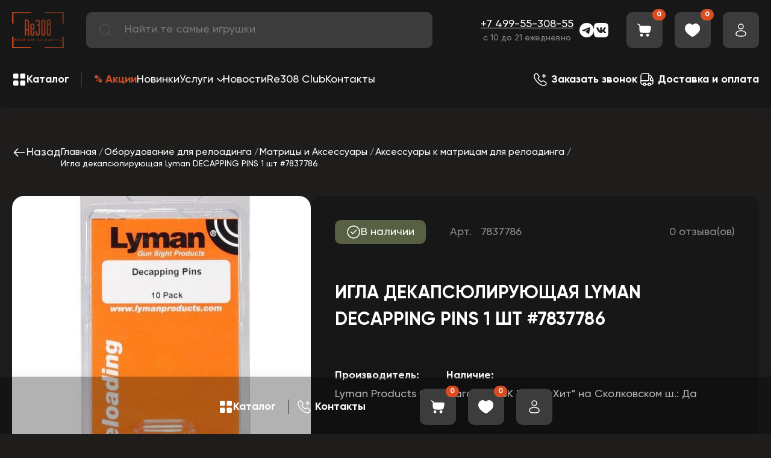

--- FILE ---
content_type: text/html; charset=utf-8
request_url: https://re308.ru/igla-dekapsyuliruyuschaya-lyman-decapping-pins-7837786/
body_size: 16708
content:

<!DOCTYPE html>
<html lang="ru">

<head>
    <!--  -->
    
    <meta charset="utf-8" />
    <title>Игла декапсюлирующая Lyman DECAPPING PINS #7837786 - заказать в каталоге магазина релоадинга Москва</title>
        <meta http-equiv="Content-Type" content="text/html; charset=UTF-8">
<link rel="canonical" href="https://re308.ru/igla-dekapsyuliruyuschaya-lyman-decapping-pins-7837786/" />
<script data-skip-moving="true">(function(w, d) {var v = w.frameCacheVars = {"CACHE_MODE":"HTMLCACHE","storageBlocks":[],"dynamicBlocks":{"GLdrzS":"d41d8cd98f00","LkGdQn":"bbaa9467519b","qepX1R":"87bfb822834e","XEVOpk":"3510ddcc81d8","g8taYv":"210cb465fab8","NP3ezf":"2e3e50492660"},"AUTO_UPDATE":true,"AUTO_UPDATE_TTL":120,"version":2};var inv = false;if (v.AUTO_UPDATE === false){if (v.AUTO_UPDATE_TTL && v.AUTO_UPDATE_TTL > 0){var lm = Date.parse(d.lastModified);if (!isNaN(lm)){var td = new Date().getTime();if ((lm + v.AUTO_UPDATE_TTL * 1000) >= td){w.frameRequestStart = false;w.preventAutoUpdate = true;return;}inv = true;}}else{w.frameRequestStart = false;w.preventAutoUpdate = true;return;}}var r = w.XMLHttpRequest ? new XMLHttpRequest() : (w.ActiveXObject ? new w.ActiveXObject("Microsoft.XMLHTTP") : null);if (!r) { return; }w.frameRequestStart = true;var m = v.CACHE_MODE; var l = w.location; var x = new Date().getTime();var q = "?bxrand=" + x + (l.search.length > 0 ? "&" + l.search.substring(1) : "");var u = l.protocol + "//" + l.host + l.pathname + q;r.open("GET", u, true);r.setRequestHeader("BX-ACTION-TYPE", "get_dynamic");r.setRequestHeader("X-Bitrix-Composite", "get_dynamic");r.setRequestHeader("BX-CACHE-MODE", m);r.setRequestHeader("BX-CACHE-BLOCKS", v.dynamicBlocks ? JSON.stringify(v.dynamicBlocks) : "");if (inv){r.setRequestHeader("BX-INVALIDATE-CACHE", "Y");}try { r.setRequestHeader("BX-REF", d.referrer || "");} catch(e) {}if (m === "APPCACHE"){r.setRequestHeader("BX-APPCACHE-PARAMS", JSON.stringify(v.PARAMS));r.setRequestHeader("BX-APPCACHE-URL", v.PAGE_URL ? v.PAGE_URL : "");}r.onreadystatechange = function() {if (r.readyState != 4) { return; }var a = r.getResponseHeader("BX-RAND");var b = w.BX && w.BX.frameCache ? w.BX.frameCache : false;if (a != x || !((r.status >= 200 && r.status < 300) || r.status === 304 || r.status === 1223 || r.status === 0)){var f = {error:true, reason:a!=x?"bad_rand":"bad_status", url:u, xhr:r, status:r.status};if (w.BX && w.BX.ready && b){BX.ready(function() {setTimeout(function(){BX.onCustomEvent("onFrameDataRequestFail", [f]);}, 0);});}w.frameRequestFail = f;return;}if (b){b.onFrameDataReceived(r.responseText);if (!w.frameUpdateInvoked){b.update(false);}w.frameUpdateInvoked = true;}else{w.frameDataString = r.responseText;}};r.send();var p = w.performance;if (p && p.addEventListener && p.getEntries && p.setResourceTimingBufferSize){var e = 'resourcetimingbufferfull';var h = function() {if (w.BX && w.BX.frameCache && w.BX.frameCache.frameDataInserted){p.removeEventListener(e, h);}else {p.setResourceTimingBufferSize(p.getEntries().length + 50);}};p.addEventListener(e, h);}})(window, document);</script>
<script data-skip-moving="true">(function(w, d, n) {var cl = "bx-core";var ht = d.documentElement;var htc = ht ? ht.className : undefined;if (htc === undefined || htc.indexOf(cl) !== -1){return;}var ua = n.userAgent;if (/(iPad;)|(iPhone;)/i.test(ua)){cl += " bx-ios";}else if (/Windows/i.test(ua)){cl += ' bx-win';}else if (/Macintosh/i.test(ua)){cl += " bx-mac";}else if (/Linux/i.test(ua) && !/Android/i.test(ua)){cl += " bx-linux";}else if (/Android/i.test(ua)){cl += " bx-android";}cl += (/(ipad|iphone|android|mobile|touch)/i.test(ua) ? " bx-touch" : " bx-no-touch");cl += w.devicePixelRatio && w.devicePixelRatio >= 2? " bx-retina": " bx-no-retina";if (/AppleWebKit/.test(ua)){cl += " bx-chrome";}else if (/Opera/.test(ua)){cl += " bx-opera";}else if (/Firefox/.test(ua)){cl += " bx-firefox";}ht.className = htc ? htc + " " + cl : cl;})(window, document, navigator);</script>


<link href="/bitrix/cache/css/s2/re308/default_b09b0b755b2bd058208b00d51f3b116f/default_b09b0b755b2bd058208b00d51f3b116f_v1.css?176962943937478" type="text/css" rel="stylesheet"/>
<link href="/bitrix/panel/main/popup.min.css?168976673820774" type="text/css" rel="stylesheet"/>
<link href="/bitrix/cache/css/s2/re308/template_5e948d04ff5cce15213a9ba7fcba2789/template_5e948d04ff5cce15213a9ba7fcba2789_v1.css?1769629439170427" type="text/css" rel="stylesheet" data-template-style="true"/>







    <meta name="description" content="&#10004; Заказать Игла декапсюлирующая Lyman DECAPPING PINS #7837786 самовывозом или доставкой онлайн в магазине Re308 - цена, описание, фотография товара ☎ Телефон интернет-магазина: +7 499-55-308-55" />
<meta property="og:title" content="Игла декапсюлирующая Lyman DECAPPING PINS #7837786" />
<meta property="og:type" content="og:product" /><meta property="og:description" content="✔ купить недорого Игла декапсюлирующая Lyman DECAPPING PINS #7837786 с доставкой по всей России онлайн в магазине Re308 - цена, описание, фотография товара ☎ Заказать по телефону: +7 499-55-308-55 ⌛ Время работы консультантов: с 9:00 до 21:00 МСК ежедневно
" />
<meta property="og:image" content="https://re308.ru/upload/resize_cache/iblock/ae8/p7upoa6r2s0un5kbmxdm81s1g9mgyu10/480_10000_1/30iyom9626.jpg" />
<meta property="og:url" content="https://re308.ru/igla-dekapsyuliruyuschaya-lyman-decapping-pins-7837786/" />
<meta name="twitter:title" content="Игла декапсюлирующая Lyman DECAPPING PINS #7837786" />
<meta name="twitter:description" content="✔ купить по низкой цене Игла декапсюлирующая Lyman DECAPPING PINS #7837786 с доставкой до дверей в интернет-магазине оборудования для релоадинга Re308 - фото товара, стоимость, описание ☎ Телефон для консультаций: +7 499-55-308-55
" />
<meta name="twitter:image" content="https://re308.ru/upload/resize_cache/iblock/ae8/p7upoa6r2s0un5kbmxdm81s1g9mgyu10/480_10000_1/30iyom9626.jpg" />
<meta name="twitter:hashtags" content="#Игла_декапсюлирующая_Lyman_DECAPPING_PINS_#7837786 #Товары_для_релоадинга #Матрицы_и_Аксессуары #Аксессуары_к_матрицам  #интернет_магазин_релоадинга_re308" />


    <meta name="viewport" content="width=device-width, initial-scale=1, shrink-to-fit=no">
    <meta http-equiv="x-ua-compatible" content="ie=edge">
    <meta http-equiv="Content-Type" content="text/html; charset=UTF-8">

    <!-- libraries -->
        <!-- CSS стили -->
            <link rel="preconnect" href="https://mc.yandex.ru">
    <link rel="preconnect" href="https://www.google.com">
    <link rel="preconnect" href="https://www.gstatic.com">
    <link rel="preconnect" href="https://cdn.botfaqtor.ru">
    <link rel="dns-prefetch" href="https://mc.yandex.ru">
</head>

<body>
        <div class="wrapper">
        <header class="header">
            <div class="container">
                
                <div class="header__top top-header flex cv">
                    <button class="top-header__btn"><span></span><span></span><span></span></button>


                                            <a href="/" class="top-header__logo">
                            <img src="/local/templates/re308/assets/img/header/logo.webp" alt="logo-img">
                        </a>
                    

                    
                    <div id="title-search" class="" data-da=".burger__top,720,0">
	<form action="/search/index.php" class="search flex">
            <button class="search__icon" type="submit" name="s">
                <svg>
                    <use xlink:href="/local/templates/re308/assets/img/sprite.svg#search"></use>
                </svg>
            </button>
			<input id="title-search-input" placeholder="Найти те самые игрушки" type="text" name="q" value="" autocomplete="off" class="search__input"/>
	</form>
	
	<div id="bxdynamic_GLdrzS_start" style="display:none"></div><div id="bxdynamic_GLdrzS_end" style="display:none"></div></div>

                    <div class="header__feedback" data-da=".burger__bottom,720,last">
                        <a href="tel:+74995530855" class="link link-white">+7 499-55-308-55</a>                        <div class="center">
                            с 10 до 21 ежедневно                        </div>
                    </div>

                    <div class="header__socials flex">
                        <a href="https://t.me/re308_ru" target="_blank" class="header__socials-link">
                            <img src="/local/templates/re308/assets/img/icons/telegram.svg" alt="telegram-icon" />
                        </a>
                        <a href="https://vk.com/reloading_308" target="_blank" class="header__socials-link">
                            <img src="/local/templates/re308/assets/img/icons/vk.svg" alt="vk-icon" />
                        </a>
                        
                    </div>

                    <div class="popup-phone">

                        <ul class="popup-phone-contacts">
                            <li class="popup-phone-contact icon-viber">
                                <a href="viber://chat?number=79670330808">
                                    <i class="contact-icon"></i>
                                </a>
                            </li>
                            <li class="popup-phone-contact icon-whatsapp">
                                <a href="whatsapp://send?phone=+79670330808">
                                    <i class="contact-icon "></i>
                                </a>
                            </li>
                            <li class="popup-phone-contact icon-tg">
                                <a href="tg://resolve?domain=re308_ru">
                                    <i class="contact-icon"></i>
                                </a>
                            </li>
                            <li class="popup-phone-contact icon-tel">
                                <a href="tel:+79670330808">
                                    <i class="contact-icon"></i>
                                </a>
                            </li>


                        </ul>

                    </div>


                    <div class="i-flex">

                        <a href="javascript:void(0);" class="hc__item hc__item_phone">
                            <div class="hc__icon">
                                <svg>
                                    <use xlink:href="/local/templates/re308/assets/img/sprite.svg#feedback"></use>
                                </svg>
                            </div>
                        </a>
                        <a href="/order/" class="hc__item hc__item_basket in">
                            <div class="hc__icon">
                                <svg>
                                    <use xlink:href="/local/templates/re308/assets/img/sprite.svg#basket"></use>
                                </svg>
                            </div>
                            <div class="hc__count">0</div>
                        </a>
                        <a href="/wishlist/" class="hc__item hc__item_favorites in">
                            <div class="hc__icon">
                                <svg class="default">
                                    <use xlink:href="/local/templates/re308/assets/img/sprite.svg#favorite"></use>
                                </svg>
                                <svg class="hover">
                                    <use xlink:href="/local/templates/re308/assets/img/sprite.svg#favorite_hover"></use>
                                </svg>
                            </div>

                                                        <div class="hc__count">0</div>
                        </a>
                        <a href="/personal/auth/" class="hc__item hc__item_profile in">
                            <div class="hc__icon">
                                <svg>
                                    <use xlink:href="/local/templates/re308/assets/img/sprite.svg#profile"></use>
                                </svg>
                            </div>
                        </a>
                    </div>
                </div>
                <div class="header__bottom mt_40 flex cv">
                    <div class="cat-head" data-da=".burger__catalog,1024">
                        <button class="btn-cat flex cv">
                            <div class="btn-cat__icon">
                                <svg>
                                    <use xlink:href="/local/templates/re308/assets/img/sprite.svg#catalog"></use>
                                </svg>
                            </div>
                            <div class="btn-cat__name">Каталог</div>
                        </button>

                            
<div class="cat-head__wrap">
    <div class="cat-head__top container flex">
                            <div class="cat-head__section" data-id="272" data-da=".cat-head__top,1024,3000">
                        <a  href="/rasprodazha/"   class="cat-head__link flex-cc" >
                            
                                                        
                            <img src="/local/templates/re308/assets/img/product/295x80.png" alt="section_default" class="bg-i" style="background-image: url('/upload/resize_cache/iblock/01c/2k80lv3c96rlgz4algdq96f1po3rihot/300_10000_1/section_02.png')" >
                            <span>Распродажа</span>
                        </a>
                                            </div>
                                    <div class="cat-head__section" data-id="276" data-da=".cat-head__top,1024,4000">
                        <a  href="/oborudovanie-dlya-reloadinga/"   class="cat-head__link flex-cc" >
                            
                                                        
                            <img src="/local/templates/re308/assets/img/product/295x80.png" alt="section_default" class="bg-i" style="background-image: url('/upload/resize_cache/iblock/a7e/s8gzv5xct2nqokesp42h0kz4qlfhfi2p/300_10000_1/section_04.png')" >
                            <span>Товары для релоадинга</span>
                        </a>
                                                    <button class="cat-head__btn"></button>
                                            </div>
                                    <div class="cat-head__section" data-id="277" data-da=".cat-head__top,1024,5000">
                        <a  href="/oborudovanie-dlya-vysokotochnoj-strelby-i-raboty-s-oruzhiem/"   class="cat-head__link flex-cc" >
                            
                                                        
                            <img src="/local/templates/re308/assets/img/product/295x80.png" alt="section_default" class="bg-i" style="background-image: url('/upload/resize_cache/iblock/237/bkz8ypchd5b7q1zg1av14d8o0i4ico7k/300_10000_1/section_03.png')" >
                            <span>Товары для стрельбы и работы с оружием</span>
                        </a>
                                                    <button class="cat-head__btn"></button>
                                            </div>
                    </div>
    <div class="cat-head__list container">
        
                    <div class="cat-head__item" data-id="276" data-da=".cat-head__top,1024,4000">
                <ul class="cat-head__links">
                                            <span class="cat-head__links-part">
                                                  <li >
                            <a href="/oborudovanie-dlya-izvlecheniya-kapsyulej/" class="link">Извлечение капсюлей</a>
                                                    </li>
                                            <li >
                            <a href="/oborudovanie-dlya-izvlecheniya-pul/" class="link">Извлечение пуль</a>
                                                    </li>
                                            <li  class="cat-head__item__parent" >
                            <a href="/instrumenty-dlya-re-laboratorii/" class="link">Инструменты для RE-Лаборатории</a>
                                                            <button class="cat-head__btn"></button>
                                <ul class="cat-head__links cat-head__links__child">
                                                                            <li>
                                            <a href="/izmeritelnyj-instrument/" class="link">Измерительный инструмент</a>
                                        </li>
                                                                            <li>
                                            <a href="/prisposobleniya-dlya-zamerov/" class="link">Приспособления для замеров</a>
                                        </li>
                                                                    </ul>
                                                    </li>
                                            <li  class="cat-head__item__parent" >
                            <a href="/kapsyulyatory-i-aksessuary/" class="link">Капсюляторы и аксессуары</a>
                                                            <button class="cat-head__btn"></button>
                                <ul class="cat-head__links cat-head__links__child">
                                                                            <li>
                                            <a href="/aksessuary-k-kapsyulyatoram/" class="link">Аксессуары к капсюляторам</a>
                                        </li>
                                                                            <li>
                                            <a href="/kapsyulyatory/" class="link">Капсюляторы</a>
                                        </li>
                                                                    </ul>
                                                    </li>
                                            </span>
                                             <span class="cat-head__links-part">
                                                  <li  class="cat-head__item__parent" >
                            <a href="/matricy-i-aksessuary/" class="link">Матрицы и Аксессуары</a>
                                                            <button class="cat-head__btn"></button>
                                <ul class="cat-head__links cat-head__links__child">
                                                                            <li>
                                            <a href="/aksessuary-k-matricam/" class="link">Аксессуары к матрицам</a>
                                        </li>
                                                                            <li>
                                            <a href="/matricy/" class="link">Матрицы</a>
                                        </li>
                                                                    </ul>
                                                    </li>
                                            <li >
                            <a href="/nasypka-poroha/" class="link">Насыпка пороха</a>
                                                    </li>
                                            <li >
                            <a href="/obuchenie-i-servis/" class="link">Обучение и сервис</a>
                                                    </li>
                                            <li >
                            <a href="/otzhig-gilz/" class="link">Отжиг гильз</a>
                                                    </li>
                                            </span>
                                             <span class="cat-head__links-part">
                                                  <li >
                            <a href="/instrumenty-i-nabory-dlya-podgotovki-i-ochistki-gilz/" class="link">Очистка гильз</a>
                                                    </li>
                                            <li >
                            <a href="/podrezka-gilz-po-dline/" class="link">Подрезка гильз по длине</a>
                                                    </li>
                                            <li >
                            <a href="/podrezka-pul-po-dline-i-obzhatie-nosika/" class="link">Подрезка пуль по длине и обжатие носика</a>
                                                    </li>
                                            <li >
                            <a href="/podstavki-dlya-gilz/" class="link">Подставки для гильз</a>
                                                    </li>
                                            </span>
                                             <span class="cat-head__links-part">
                                                  <li  class="cat-head__item__parent" >
                            <a href="/pressy-i-aksessuary/" class="link">Прессы и Аксессуары</a>
                                                            <button class="cat-head__btn"></button>
                                <ul class="cat-head__links cat-head__links__child">
                                                                            <li>
                                            <a href="/aksessuary-k-pressam/" class="link">Аксессуары к прессам</a>
                                        </li>
                                                                            <li>
                                            <a href="/pressy/" class="link">Прессы</a>
                                        </li>
                                                                    </ul>
                                                    </li>
                                            <li >
                            <a href="/protochka-dulca/" class="link">Проточка дульца</a>
                                                    </li>
                                            <li  class="cat-head__item__parent" >
                            <a href="/rashodnye-materialy/" class="link">Расходные материалы</a>
                                                            <button class="cat-head__btn"></button>
                                <ul class="cat-head__links cat-head__links__child">
                                                                            <li>
                                            <a href="/makety-gilz/" class="link">Гильзы</a>
                                        </li>
                                                                            <li>
                                            <a href="/puli/" class="link">Пули</a>
                                        </li>
                                                                    </ul>
                                                    </li>
                                            <li >
                            <a href="/tigeli-pulelejki-aksesuary/" class="link">Тигели, пулелейки, аксесcуары</a>
                                                    </li>
                                            </span>
                                     </ul>
            </div>
                
                    <div class="cat-head__item" data-id="277" data-da=".cat-head__top,1024,5000">
                <ul class="cat-head__links">
                                            <span class="cat-head__links-part">
                                                  <li >
                            <a href="/elektronnye-assistenty-dlya-strelby/" class="link">Ассистенты для стрельбы</a>
                                                    </li>
                                            <li >
                            <a href="/blanki-nareznyh-stvolov-reloading/" class="link">Бланки нарезных стволов</a>
                                                    </li>
                                            <li >
                            <a href="/boroskopy/" class="link">Бороскопы оружейные</a>
                                                    </li>
                                            <li >
                            <a href="/dtk/" class="link">ДТК</a>
                                                    </li>
                                            <li >
                            <a href="/aktivnye-naushniki-dlya-strelby-i-ochki-dlya-strelby/" class="link">Защита слуха и зрения</a>
                                                    </li>
                                            <li >
                            <a href="/oborudovanie-dlya-izmereniya-skorosti-puli/" class="link">Измерение скорости пули</a>
                                                    </li>
                                            </span>
                                             <span class="cat-head__links-part">
                                                  <li >
                            <a href="/kronshtejny-planki-kolca-adaptery-perekhodniki/" class="link">Кронштейны, планки, кольца, адаптеры, переходники</a>
                                                    </li>
                                            <li >
                            <a href="/lozha/" class="link">Ложа</a>
                                                    </li>
                                            <li >
                            <a href="/magaziny-dlya-vintovok/" class="link">Магазины</a>
                                                    </li>
                                            <li >
                            <a href="/kejsy-i-chekhly-dlya-oruzhiya/" class="link">Маты для стрельбы, кейсы и чехлы для оружия</a>
                                                    </li>
                                            <li >
                            <a href="/aksessuary-dlya-raboty-s-oruzhiem/" class="link">Метеостанции и аксессуары</a>
                                                    </li>
                                            <li >
                            <a href="/oborudovanie-dlya-chistki-oruzhiya/" class="link">Оборудование для чистки оружия</a>
                                                    </li>
                                            </span>
                                             <span class="cat-head__links-part">
                                                  <li >
                            <a href="/optika-i-dalnomery-dlya-vintovok/" class="link">Оптика и дальномеры</a>
                                                    </li>
                                            <li >
                            <a href="/prochie-poleznosti-i-radosti/" class="link">Прочие полезности и радости</a>
                                                    </li>
                                            <li >
                            <a href="/sistemy-nablyudeniya-za-mishenyu/" class="link">Системы наблюдения за мишенью</a>
                                                    </li>
                                            <li >
                            <a href="/strelkovye-meshki/" class="link">Стрелковые мешки</a>
                                                    </li>
                                            <li >
                            <a href="/taymery-dlya-strelby/" class="link">Таймеры для стрельбы</a>
                                                    </li>
                                            <li >
                            <a href="/upory-soshki-shtativy/" class="link">Упоры, сошки, штативы</a>
                                                    </li>
                                            </span>
                                             <span class="cat-head__links-part">
                                                  <li >
                            <a href="/usm/" class="link">УСМ</a>
                                                    </li>
                                            <li >
                            <a href="/sredstva-dlya-chistki-oruzhiya/" class="link">Химия для чистки оружия</a>
                                                    </li>
                                            <li >
                            <a href="/korobki-dlya-patronov-i-pul/" class="link">Хранение / переноска патронов, кейсы, коробки</a>
                                                    </li>
                                            <li >
                            <a href="/instrumenty-dlya-oruzhiya-i-pricelov/" class="link">Инструменты для оружия и оптики</a>
                                                    </li>
                                            </span>
                                     </ul>
            </div>
                
            </div>
</div>



                    </div>
                    <div id="bxdynamic_LkGdQn_start" style="display:none"></div>
    <ul class="nav-menu flex" data-da=".burger__catalog,1024">
                                <li class="menu-level-1">
                        <a href="/sale/" class="link link-white nav-menu__akcii">% Акции</a>
                    </li>
                                                <li class="menu-level-1">
                        <a href="/latest/" class="link link-white">Новинки</a>
                    </li>
                                                <li class="menu-level-1 menu-is-parent">
                        <a href="javascript:void(0);" class="link link-white">Услуги</a>
                        <ul>

                                                <li class="menu-level-2">
                        <a href="/uslugi-po-podgotovke-gilz/" class="link link-white">Услуги по подготовке гильз</a>
                    </li>
                            </ul></li>                    <li class="menu-level-1">
                        <a href="/news/" class="link link-white">Новости</a>
                    </li>
                                                <li class="menu-level-1">
                        <a href="/re308-club/" class="link link-white">Re308 Club</a>
                    </li>
                                                <li class="menu-level-1">
                        <a href="/nashi-kontakty/" class="link link-white">Контакты</a>
                    </li>
                                </ul>


<div id="bxdynamic_LkGdQn_end" style="display:none"></div>                    <div class="header-link flex" data-da=".burger__bottom,1024">
                        <a data-fancybox="" data-type="ajax" data-src="/ajax/popup/form.php?form_id=1" href="javascript:void(0);" class="header-link__item link link-white">
                            <div class="header-link__icon">
                                <svg>
                                    <use xlink:href="/local/templates/re308/assets/img/sprite.svg#feedback"></use>
                                </svg>
                            </div>
                            <div class="header-link__text"><b>Заказать звонок</b></div>
                        </a>
                        <a href="/delivery/" class="header-link__item link link-white">
                            <div class="header-link__icon">
                                <svg>
                                    <use xlink:href="/local/templates/re308/assets/img/sprite.svg#delivery"></use>
                                </svg>
                            </div>
                            <div class="header-link__text"><b>Доставка и оплата</b></div>
                        </a>
                    </div>
                </div>
            </div>
            <div class="burger" data-simplebar="init">
                <div class="simplebar-wrapper" style="margin: -20px -16px;">
                    <div class="simplebar-height-auto-observer-wrapper">
                        <div class="simplebar-height-auto-observer"></div>
                    </div>
                    <div class="simplebar-mask">
                        <div class="simplebar-offset" style="right: 0px; bottom: 0px;">
                            <div class="simplebar-content-wrapper" tabindex="0" role="region" aria-label="scrollable content" style="height: auto; overflow: hidden;">
                                <div class="simplebar-content" style="padding: 20px 16px;">
                                    <a href="/" class="burger__logo"><img src="/local/templates/re308/assets/img/header/logo.svg" alt="logo-img"></a>
                                    <button class="burger__close _close">
                                        <svg>
                                            <use xlink:href="/local/templates/re308/assets/img/sprite.svg#clear"></use>
                                        </svg>
                                    </button>
                                    <div class="burger__top"></div>
                                    <div class="burger__catalog"></div>
                                    <div class="burger__bottom"></div>
                                </div>
                            </div>
                        </div>
                    </div>
                    <div class="simplebar-placeholder" style="width: 0px; height: 0px;"></div>
                </div>
                <div class="simplebar-track simplebar-horizontal" style="visibility: hidden;">
                    <div class="simplebar-scrollbar" style="width: 0px; display: none;"></div>
                </div>
                <div class="simplebar-track simplebar-vertical" style="visibility: hidden;">
                    <div class="simplebar-scrollbar" style="height: 0px; display: none;"></div>
                </div>
            </div>
        </header>
        <main class="container">
            


<div id="product-ajax" class="detail-product">

        <div class="detail-product__top flex sb cv">
        <a onclick="history.back();" href="javascript:void(0);" class="detail-product__back flex link link-white">
            <svg>
                <use xlink:href="/local/templates/re308/assets/img/sprite.svg#arr_min_rot90"></use>
            </svg>
            Назад
        </a>
        <div class="breadcrumbs">
            <ul class="bx-breadcrumb"  itemscope itemtype="http://schema.org/BreadcrumbList">
			<li  id="bx_breadcrumb_0" itemprop="itemListElement" itemscope itemtype="http://schema.org/ListItem">
				
				<a class="link link-white" href="/" title="Главная" itemprop="item">
					<span itemprop="name">Главная</span>
				</a>
				<meta itemprop="position" content="1" />
			</li>
			<li  id="bx_breadcrumb_1" itemprop="itemListElement" itemscope itemtype="http://schema.org/ListItem">
				
				<a class="link link-white" href="/oborudovanie-dlya-reloadinga/" title="Оборудование для релоадинга" itemprop="item">
					<span itemprop="name">Оборудование для релоадинга</span>
				</a>
				<meta itemprop="position" content="2" />
			</li>
			<li  id="bx_breadcrumb_2" itemprop="itemListElement" itemscope itemtype="http://schema.org/ListItem">
				
				<a class="link link-white" href="/matricy-i-aksessuary/" title="Матрицы и Аксессуары" itemprop="item">
					<span itemprop="name">Матрицы и Аксессуары</span>
				</a>
				<meta itemprop="position" content="3" />
			</li>
			<li  id="bx_breadcrumb_3" itemprop="itemListElement" itemscope itemtype="http://schema.org/ListItem">
				
				<a class="link link-white" href="/aksessuary-k-matricam/" title="Аксессуары к матрицам для релоадинга" itemprop="item">
					<span itemprop="name">Аксессуары к матрицам для релоадинга</span>
				</a>
				<meta itemprop="position" content="4" />
			</li>
			<li class="bx-breadcrumb-item">
				<span>Игла декапсюлирующая Lyman DECAPPING PINS 1 шт #7837786</span>
			</li></ul>        </div>
    </div>
    <div class="detail-product__wrap flex mt_60" itemscope="" itemtype="https://schema.org/Product">

    

    <div class="detail-product__img">

        <figure>
            <meta itemprop="image"
                  content="https://re308.ru/upload/resize_cache/iblock/cbb/w8x4j60ceoc41ykpmxnde1fi1stiecir/480_10000_1/9jKxcBL8HP.jpg">
            <figcaption style="display: none">Игла декапсюлирующая Lyman DECAPPING PINS 1 шт #7837786</figcaption>
        </figure>

        <div class="big-slider">
            <div class="big-slider__wrap _swiper">
                                    <a href="/upload/resize_cache/iblock/cbb/w8x4j60ceoc41ykpmxnde1fi1stiecir/480_10000_1/9jKxcBL8HP.jpg" class="big-slider__slide" data-fancybox="gallery">
                        <img src="/local/templates/re308/assets/img/product/500x480.png" alt="product_big_01_img"
                             class="bg-i cover" style="background-image: url('/upload/resize_cache/iblock/cbb/w8x4j60ceoc41ykpmxnde1fi1stiecir/480_10000_1/9jKxcBL8HP.jpg')"/>
                    </a>
                                    <a href="/upload/resize_cache/iblock/9f7/xnedlw8kni8q0y8142fi2roy78zbjrrc/480_10000_1/FXVc3ceaJt.jpg" class="big-slider__slide" data-fancybox="gallery">
                        <img src="/local/templates/re308/assets/img/product/500x480.png" alt="product_big_01_img"
                             class="bg-i cover" style="background-image: url('/upload/resize_cache/iblock/9f7/xnedlw8kni8q0y8142fi2roy78zbjrrc/480_10000_1/FXVc3ceaJt.jpg')"/>
                    </a>
                
            </div>
        </div>
        <div class="thumbs-slider _swiper">

                            <div class="thumbs-slider__slide">
                    <img src="/local/templates/re308/assets/img/product/150x90.png" alt="product_thumd_01_img"
                         class="bg-i cover" style="background-image: url('/upload/resize_cache/iblock/cbb/w8x4j60ceoc41ykpmxnde1fi1stiecir/480_10000_1/9jKxcBL8HP.jpg')"/>
                </div>
                            <div class="thumbs-slider__slide">
                    <img src="/local/templates/re308/assets/img/product/150x90.png" alt="product_thumd_01_img"
                         class="bg-i cover" style="background-image: url('/upload/resize_cache/iblock/9f7/xnedlw8kni8q0y8142fi2roy78zbjrrc/480_10000_1/FXVc3ceaJt.jpg')"/>
                </div>
            
        </div>
    </div>

<div id="bxdynamic_qepX1R_start" style="display:none"></div>    <div class="detail-product__info">
        <div class="dp">
            <div class="dp__top flex cv">

                                    <div class="stock stock-on">
                        <span><img src="/local/templates/re308/assets/img/icons/stock_on.svg"
                                   alt="stock_off_icon"></span> В наличии
                    </div>
                


                                    <div class="dp__art">Арт. <span>7837786</span></div>
                
                <div class="rating-get-block" data-rating="4.6">
                    <!--                        <div class="rating-get__img">-->
                    <!--                            <div class="rating-get__item rating-get__item_value" style="width: 92%;">-->
                    <!--                                <img src="-->
                    <!--/assets/img/icons/star_orange.svg" alt="star_orange">-->
                    <!--                            </div>-->
                    <!--                            <div class="rating-get__item rating-get__item_default">-->
                    <!--                                <img src="-->
                    <!--/assets/img/icons/star_default.svg" alt="star_default">-->
                    <!--                            </div>-->
                    <!--                        </div>-->
                                        <div class="rating-get__num">0 отзыва(ов)</div>

                </div>
            </div>

            
            <h1 class="dp__name subtitle mt_60">
                    <span itemprop="name" id="element-product-name">
                        Игла декапсюлирующая Lyman DECAPPING PINS 1 шт #7837786                    </span>
            </h1>


            <div class="option-dt flex fw mt_60">

                                    <div class="option-dt__item">
                        <div class="option-dt__top">Производитель:</div>
                        <div class="option-dt__body">
                            <a href="/lyman_products_corp/">
                                Lyman Products Corp.                            </a>
                        </div>
                    </div>
                









                                
                    <div class="option-dt__item option-dt__item-nal">
                        <div class="option-dt__top">Наличие:</div>


                        
                            <div class="option-dt__body">
                                Магазин ТВК "СпортХит" на Сколковском ш.:
                                Да
                            </div>


                                            </div>


                

                <meta itemprop="sku" content="7837786">
                <meta itemprop="brand" content="Lyman Products Corp.">

                <div class="dp__bottom flex cv" itemprop="offers" itemscope="" itemtype="https://schema.org/Offer">
                                            <meta itemprop="availability" content="http://schema.org/InStock">
                                        <a itemprop="url" href="https://re308.ru/igla-dekapsyuliruyuschaya-lyman-decapping-pins-7837786/"></a>

                    <span style="display: none" itemprop="price">200</span>
                    <span style="display: none" itemprop="priceCurrency">RUB</span>
                    <div class="dp__price">
                                                200 ₽                    </div>

                                            <div class="dp__add dp__add_hide">
                            	<span id="bx_117848907_47701_subscribe"
			class="btn btn-default product-item-detail-buy-button"
			data-item="47701"
			style="display: none;">
		<span>
			Подписаться		</span>
	</span>
	<input type="hidden" id="bx_117848907_47701_subscribe_hidden">

	                        </div>
                                            <input type="hidden" id="element-product-id" value="47701">


                                            <div class="dp__add dp__add__basket">
                            <button data-id="47701" class="btn card__add_btn_el">В корзину</button>
                            <div class="quantity flex">
                                <button type="button" class="quantity__btn quantity__btn_minus">-</button>
                                <input data-id="47701" type="number" class="quantity__number"
                                       value="0">
                                <button type="button" class="quantity__btn quantity__btn_plus">+</button>
                            </div>
                        </div>
                                        <button class="dp__favorite favorites-btn-add" data-id="47701">
                        <svg class="default">
                            <use xlink:href="/local/templates/re308/assets/img/sprite.svg#favorite_red"></use>
                        </svg>
                        <svg class="hover">
                            <use xlink:href="/local/templates/re308/assets/img/sprite.svg#favorite_red_hover"></use>
                        </svg>
                    </button>
                </div>
                
                    <div class="flex cv">
                        <div class="dp__add dop-btn">
                            <a data-fancybox="" data-type="ajax"
                               data-src="/ajax/popup/form.php?form_id=2"
                               href="javascript:void(0);" class="btn">Подписаться на снижение цены</a>
                        </div>

                    </div>

                    <div class="flex cv">
                        <div class="dp__add dop-btn">
                            <a data-fancybox="" data-type="ajax" data-src="/ajax/popup/form.php?form_id=3"
                               href="javascript:void(0);" class="btn">Быстрый заказ</a>
                        </div>
                    </div>

                    <div class="flex cv">
                        <div class="dp__add dop-btn">
                            <a data-fancybox="" data-type="ajax" data-src="/ajax/popup/form.php?form_id=4"
                               href="javascript:void(0);" class="btn">Нашли дешевле?</a>
                        </div>
                    </div>
                
            </div>


        </div>

        

        <div class="tabs-dp">
            <div class="tabs-dp__top flex fw">
                                    <button class="tabs-dp__btn active" data-id="0">Описание</button>
                                <button class="tabs-dp__btn" data-id="1">Отзывы</button>
                <button class="tabs-dp__btn" data-id="2">Доставка</button>
            </div>
            <div class="tabs-dp__list mt_40">
                    <span style="display: none" itemprop="description">
                             Игла декапсюлирующая для матриц - упаковка из десяти штук.                         </span>
                                    <div class="tabs-dp__item text active" data-id="0">
                        Игла декапсюлирующая для матриц - упаковка из десяти штук.                    </div>
                                <div class="tabs-dp__item" data-id="1">

                            <div id="soc_comments_div_47701" class="bx_soc_comments_div bx_important bx_blue">        <div id="soc_comments_47701" class="bx-catalog-tab-section-container">
	<ul class="bx-catalog-tab-list" style="left: 0; display: none"><li id="soc_comments_47701BLOG"><span>Комментарии</span></li></ul>

		<div id="soc_comments_47701BLOG_cont" class="tab-off"><div id="bx-cat-soc-comments-blg_47701">Отзывов пока нет, ваш может стать первым.</div></div>
</div>
</div>
                </div>
                <div class="tabs-dp__item" data-id="2">
                    <div class="text">
                        <p><b>Москва и ближнее Подмосковье:</b></p>

                        <p>
                            <span><b>Самовывоз</b> </span>
                            <br>
                            При Вашем посещении центра релоадинга Re308 в ТВК «Спортхит». Москва, Сколковское шоссе 31 с
                            1. 4-й этаж. Павильон 38.
                        </p>
                        <p>
                            <span><b>Курьерская доставка</b> </span>
                            <br>
                            Осуществляется через приложение ЯндексGO (Яндекс Такси). Возможны опции Яндекс Курьер и
                            Яндекс Такси (тариф Доставка).
                        </p>

                        <p>
                            <span><b>По России и Белоруссии</b> </span>
                            <br>
                            Мы отправляем СДЭК и Почтой России.
                        </p>
                        <div class="mt_40">
                            <p><b>Условия оплаты:</b></p>
                        </div>
                        <div class="mt_21">
                            <p>В ТВК «СпортХит»:</p>
                            <ul>
                                <li>Оплата наличными;</li>
                                <li>Оплата банковской картой.</li>
                            </ul>
                            <p>При доставке/отправке.</p>
                            <ul>
                                <li>Перевод на корпоративную карту</li>
                                <li>Оплата наличными в любом банкомате Альфа банка (без карты) (возможна скидка на заказ
                                    до 2% (уточните у менеджера))
                                </li>
                                <li>При оплате от юридического лица взымается дополнительная комиссия +10% от суммы
                                    платежа. Счета выставляются на Вашу компанию без НДС.
                                </li>
                            </ul>
                        </div>

                        <p class="mt_40">С наложенным платежом (оплата в пункте выдачи СДЭК или Почты России, оплата
                            курьеру) мы временно не работаем. Важно! При доставке право собственности на товар переходит
                            к покупателю в момент его передачи от нас перевозчику. В связи с этим мы крайне не
                            рекомендуем отказываться от услуги Страхования (у СДЭК всего 0,75% от суммы).</p>
                        <p><b>При получении посылки, не выходя из пункта выдачи, пожалуйста, как минимум, проверьте
                                целостность упаковки и отсутствие на ней следов вскрытия и стороннего скотча (все
                                посылки упакованы с использованием фирменного скотча Re308). </b></p>
                        <p>Из 1500 отправленных посылок только 2 были утеряны СДЭК. Так что вероятность утери груза
                            крайне мала. Однако июне 2020 в Сургуте неизвестные вскрыли снизу посылку и похитили
                            Лабрадар и, оставив все остальное, заклеили ее скотчем СДЭК. Ситуация усугубилась тем, что
                            наш покупатель забрал посылку из пункта выдачи и обнаружил следы вскрытия только дома. Тем
                            не менее под нашим давлением СДЭК выплатил по страховке полную стоимость прибора</p>
                    </div>
                </div>
            </div>
        </div>
    </div>
<div id="bxdynamic_qepX1R_end" style="display:none"></div>
    </div>

        </div>
</main>

<footer class="footer mt_120">
    <div class="footer__wrap flex sb container">
        <div class="footer__links">

                            <a href="/" class="footer__logo">
                    <img src="/local/templates/re308/assets/img/header/logo.svg" alt="logo">
                </a>
            
            <div class="footer-menu flex">
                <div class="footer-menu__col">
                    <div>Клиентам</div>
                    <div id="bxdynamic_XEVOpk_start" style="display:none"></div>
    <ul >
                    <li class="">
                <a class="link link-white" href="/sale/">Акции</a>
            </li>
                    <li class="">
                <a class="link link-white" href="/uslugi-po-podgotovke-gilz/">Услуги по подготовке гильз</a>
            </li>
                    <li class="">
                <a class="link link-white" href="/news/">Статьи и обзоры</a>
            </li>
                    <li class="">
                <a class="link link-white" href="/news/">Новости</a>
            </li>
                    <li class="">
                <a class="link link-white" href="/re308-club/">Re308 Club</a>
            </li>
                    <li class="">
                <a class="link link-white" href="#">Вопросы и ответы</a>
            </li>
                    <li class="">
                <a class="link link-white" href="/sitemap/">Карта сайта</a>
            </li>
            </ul>
<div id="bxdynamic_XEVOpk_end" style="display:none"></div>                </div>
                <div class="footer-menu__col">
                    <div>О компании</div>
                    <div id="bxdynamic_g8taYv_start" style="display:none"></div>
    <ul >
                    <li class="">
                <a class="link link-white" href="/re308-club/">О нас</a>
            </li>
                    <li class="">
                <a class="link link-white" href="/nashi-kontakty/">Контакты</a>
            </li>
                    <li class="">
                <a class="link link-white" href="#">Сотрудничество с нами</a>
            </li>
                    <li class="">
                <a class="link link-white" href="#">Наши партнеры</a>
            </li>
                    <li class="">
                <a class="link link-white" href="/delivery/">Доставка и оплата</a>
            </li>
            </ul>
<div id="bxdynamic_g8taYv_end" style="display:none"></div>                </div>
            </div>
        </div>
        <div class="footer__info flex dc">
            <div id="comp_951d2a340630a1f6e3831b3bb9fa1996"><div id="bxdynamic_NP3ezf_start" style="display:none"></div><div class="mailing">
        <div class="mailing__subtitle">Подпишитесь на обновления</div>


    <form class="mailing__form flex" data-parsley-validate="" novalidate="" id="bx_subscribe_subform_sljzMT" role="form" method="post" action="/igla-dekapsyuliruyuschaya-lyman-decapping-pins-7837786/">
        <input type="hidden" name="sessid" id="sessid" value="" />        <input type="hidden" name="sender_subscription" value="add">

        <input class="mailing__input"  type="email" name="SENDER_SUBSCRIBE_EMAIL" value="" title="" placeholder="Ваш Email" data-parsley-required-message="Поле обязательно для заполнения" data-parsley-type="email">
        <button class="mailing__btn btn" id="bx_subscribe_btn_sljzMT">Подписаться</button>

        <input type="hidden" name="SENDER_SUBSCRIBE_RUB_ID[]" id="SENDER_SUBSCRIBE_RUB_ID_1" value="2" checked="">
        <input type="hidden" name="recaptcha_response" class="recaptchaResponse">
    </form>
</div>


<div id="bxdynamic_NP3ezf_end" style="display:none"></div></div>
            <div class="footer__job">
                <a href="tel:+74995530855" class="link link-white">+7 499-55-308-55</a>                <a href="tel:+79670330808" class="link link-white">+7 967-03-308-08</a>
                <div>
                    с 10 до 21 ежедневно                </div>
            </div>
            <div class="footer__adres">
                <div>Москва, Сколковское шоссе, 31</div>
                <p>ТЦ «Спорт Хит», 4-й этаж павильон 38
</p>
            </div>
            <div class="footer__adres">
                <div>Москва, Вавилова, 69/75</div>
                <p>«Оружейный Молл»</p>
            </div>
            <a data-fancybox="" data-type="ajax" data-src="/ajax/popup/form.php?form_id=1" href="javascript:void(0);" class="footer__feedback i-flex cv link link-white">
                <div>
                    <svg>
                        <use xlink:href="/local/templates/re308/assets/img/sprite.svg#feedback"></use>
                    </svg>
                </div>
                <span><b>Заказать звонок</b></span>
            </a>
            <div class="footer__copy">©2024, Re308. Все права защищены.</div>
        </div>
    </div>

    <div class="footer__wrap flex sb container">
        <ul style="display: none" itemscope="" itemtype="http://schema.org/LocalBusiness">
            <li itemprop="name" style="display: none;">re308.ru</li>
            <meta itemprop="image" content="https://re308.ru/image/reloading-nareznih-patronov.png">
            <li itemprop="address">Москва, Сколковское шоссе, 31. Торговый центр «Спорт Хит», 4-й этаж павильон 38.</li>
            <li itemprop="telephone"><a href="tel:+74995530855"><b>+7 499-55-308-55</b></a></li>
            <li itemprop="telephone"><a href="tel:+79670330808">+7 967-03-308-08</a></li>
            <li itemprop="email"><a href="mailto:re308ru@gmail.com">re308ru@gmail.com</a></li>
            <li itemprop="openingHours" datetime="Mo-Su 10:00-21:00">с 10:00 до 21:00 ежедневно</li>
            <li style="line-height: 20px;">Доставляем по всей <b>России</b>, <b>Беларуси</b> и <b>Казахстану</b>! Точки выдачи в городах: Москва (мск), Санкт-Петербург (спб), Новосибирск, Екатеринбург (екб), Нижний Новгород, Казань, Самара, Челябинск, Омск, Ростов-на-Дону, Уфа, Красноярск, Пермь, Волгоград, Воронеж, Минск, Алма-Ата, Нур-Султан (Астана), Шымкент.
            </li>
            <li style="visibility: hidden;">2</li>

        </ul>
    </div>

</footer>
</div>

<!-- Yandex.Metrika counter -->
<noscript>
    <div><img src="https://mc.yandex.ru/watch/57534235" style="position:absolute; left:-9999px;" alt="" /></div>
</noscript>
<!-- /Yandex.Metrika counter -->

<div class="header bottom-panel">
    <div class="container">
        <div class="header__top top-header flex cv">





            <div class="cat-head" data-da=".burger__catalog,1024">
                <a href="/oborudovanie-dlya-reloadinga/" class="btn-cat flex cv">
                    <div class="btn-cat__icon">
                        <svg>
                            <use xlink:href="/local/templates/re308/assets/img/sprite.svg#catalog"></use>
                        </svg>
                    </div>
                    <div class="btn-cat__name">Каталог</div>
                </a>
            </div>

            <a href="/nashi-kontakty/" class="header-link__item link link-white" style="margin-left: 10px">
                <div class="header-link__icon">
                    <svg>
                        <use xlink:href="/local/templates/re308/assets/img/sprite.svg#feedback"></use>
                    </svg>
                </div>
                <div class="header-link__text"><b>Контакты</b></div>
            </a>




            <div class="popup-phone">

                <ul class="popup-phone-contacts">
                    <li class="popup-phone-contact icon-viber">
                        <a href="viber://chat?number=79670330808">
                            <i class="contact-icon"></i>
                        </a>
                    </li>
                    <li class="popup-phone-contact icon-whatsapp">
                        <a href="whatsapp://send?phone=+79670330808">
                            <i class="contact-icon "></i>
                        </a>
                    </li>
                    <li class="popup-phone-contact icon-tg">
                        <a href="tg://resolve?domain=re308_ru">
                            <i class="contact-icon"></i>
                        </a>
                    </li>
                    <li class="popup-phone-contact icon-tel">
                        <a href="tel:+79670330808">
                            <i class="contact-icon"></i>
                        </a>
                    </li>


                </ul>

            </div>


            <div class="hc i-flex">

                <a href="javascript:void(0);" class="hc__item hc__item_phone">
                    <div class="hc__icon">
                        <svg>
                            <use xlink:href="/local/templates/re308/assets/img/sprite.svg#feedback"></use>
                        </svg>
                    </div>
                </a>
                <a href="/order/" class="hc__item hc__item_basket in">
                    <div class="hc__icon">
                        <svg>
                            <use xlink:href="/local/templates/re308/assets/img/sprite.svg#basket"></use>
                        </svg>
                    </div>
                    <div class="hc__count">0</div>
                </a>
                <a href="/wishlist/" class="hc__item hc__item_favorites in">
                    <div class="hc__icon">
                        <svg class="default">
                            <use xlink:href="/local/templates/re308/assets/img/sprite.svg#favorite"></use>
                        </svg>
                        <svg class="hover">
                            <use xlink:href="/local/templates/re308/assets/img/sprite.svg#favorite_hover"></use>
                        </svg>
                    </div>
                                        <div class="hc__count">0</div>
                </a>
                <a href="/personal/auth/" class="hc__item hc__item_profile in">
                    <div class="hc__icon">
                        <svg>
                            <use xlink:href="/local/templates/re308/assets/img/sprite.svg#profile"></use>
                        </svg>
                    </div>
                </a>
            </div>
        </div>
    </div>

</div>
<!-- calltouch -->
<!-- calltouch -->
<script charset="utf-8" defer type="text/javascript" src="https://goodmod.ru/scripts/8e201f46001b79f35db91e3f194ab8f8/api.js"></script><script>if(!window.BX)window.BX={};if(!window.BX.message)window.BX.message=function(mess){if(typeof mess==='object'){for(let i in mess) {BX.message[i]=mess[i];} return true;}};</script>
<script>(window.BX||top.BX).message({"JS_CORE_LOADING":"Загрузка...","JS_CORE_NO_DATA":"- Нет данных -","JS_CORE_WINDOW_CLOSE":"Закрыть","JS_CORE_WINDOW_EXPAND":"Развернуть","JS_CORE_WINDOW_NARROW":"Свернуть в окно","JS_CORE_WINDOW_SAVE":"Сохранить","JS_CORE_WINDOW_CANCEL":"Отменить","JS_CORE_WINDOW_CONTINUE":"Продолжить","JS_CORE_H":"ч","JS_CORE_M":"м","JS_CORE_S":"с","JSADM_AI_HIDE_EXTRA":"Скрыть лишние","JSADM_AI_ALL_NOTIF":"Показать все","JSADM_AUTH_REQ":"Требуется авторизация!","JS_CORE_WINDOW_AUTH":"Войти","JS_CORE_IMAGE_FULL":"Полный размер"});</script><script src="/bitrix/js/main/core/core.min.js?1769346214242882"></script><script>BX.Runtime.registerExtension({"name":"main.core","namespace":"BX","loaded":true});</script>
<script>BX.setJSList(["\/bitrix\/js\/main\/core\/core_ajax.js","\/bitrix\/js\/main\/core\/core_promise.js","\/bitrix\/js\/main\/polyfill\/promise\/js\/promise.js","\/bitrix\/js\/main\/loadext\/loadext.js","\/bitrix\/js\/main\/loadext\/extension.js","\/bitrix\/js\/main\/polyfill\/promise\/js\/promise.js","\/bitrix\/js\/main\/polyfill\/find\/js\/find.js","\/bitrix\/js\/main\/polyfill\/includes\/js\/includes.js","\/bitrix\/js\/main\/polyfill\/matches\/js\/matches.js","\/bitrix\/js\/ui\/polyfill\/closest\/js\/closest.js","\/bitrix\/js\/main\/polyfill\/fill\/main.polyfill.fill.js","\/bitrix\/js\/main\/polyfill\/find\/js\/find.js","\/bitrix\/js\/main\/polyfill\/matches\/js\/matches.js","\/bitrix\/js\/main\/polyfill\/core\/dist\/polyfill.bundle.js","\/bitrix\/js\/main\/core\/core.js","\/bitrix\/js\/main\/polyfill\/intersectionobserver\/js\/intersectionobserver.js","\/bitrix\/js\/main\/lazyload\/dist\/lazyload.bundle.js","\/bitrix\/js\/main\/polyfill\/core\/dist\/polyfill.bundle.js","\/bitrix\/js\/main\/parambag\/dist\/parambag.bundle.js"]);
</script>
<script>BX.Runtime.registerExtension({"name":"ui.dexie","namespace":"BX.DexieExport","loaded":true});</script>
<script>BX.Runtime.registerExtension({"name":"fc","namespace":"window","loaded":true});</script>
<script>BX.Runtime.registerExtension({"name":"pull.protobuf","namespace":"BX","loaded":true});</script>
<script>BX.Runtime.registerExtension({"name":"rest.client","namespace":"window","loaded":true});</script>
<script>(window.BX||top.BX).message({"pull_server_enabled":"Y","pull_config_timestamp":1700769053,"shared_worker_allowed":"Y","pull_guest_mode":"N","pull_guest_user_id":0,"pull_worker_mtime":1766475479});(window.BX||top.BX).message({"PULL_OLD_REVISION":"Для продолжения корректной работы с сайтом необходимо перезагрузить страницу."});</script>
<script>BX.Runtime.registerExtension({"name":"pull.client","namespace":"BX","loaded":true});</script>
<script>BX.Runtime.registerExtension({"name":"pull","namespace":"window","loaded":true});</script>
<script>BX.Runtime.registerExtension({"name":"jquery","namespace":"window","loaded":true});</script>
<script>BX.Runtime.registerExtension({"name":"intranet.design-tokens.bitrix24","namespace":"window","loaded":true});</script>
<script>BX.Runtime.registerExtension({"name":"ui.design-tokens","namespace":"window","loaded":true});</script>
<script>BX.Runtime.registerExtension({"name":"ui.fonts.opensans","namespace":"window","loaded":true});</script>
<script>BX.Runtime.registerExtension({"name":"main.popup","namespace":"BX.Main","loaded":true});</script>
<script>BX.Runtime.registerExtension({"name":"popup","namespace":"window","loaded":true});</script>
<script>BX.Runtime.registerExtension({"name":"main.pageobject","namespace":"BX","loaded":true});</script>
<script>(window.BX||top.BX).message({"JS_CORE_LOADING":"Загрузка...","JS_CORE_NO_DATA":"- Нет данных -","JS_CORE_WINDOW_CLOSE":"Закрыть","JS_CORE_WINDOW_EXPAND":"Развернуть","JS_CORE_WINDOW_NARROW":"Свернуть в окно","JS_CORE_WINDOW_SAVE":"Сохранить","JS_CORE_WINDOW_CANCEL":"Отменить","JS_CORE_WINDOW_CONTINUE":"Продолжить","JS_CORE_H":"ч","JS_CORE_M":"м","JS_CORE_S":"с","JSADM_AI_HIDE_EXTRA":"Скрыть лишние","JSADM_AI_ALL_NOTIF":"Показать все","JSADM_AUTH_REQ":"Требуется авторизация!","JS_CORE_WINDOW_AUTH":"Войти","JS_CORE_IMAGE_FULL":"Полный размер"});</script>
<script>BX.Runtime.registerExtension({"name":"window","namespace":"window","loaded":true});</script>
<script>(window.BX||top.BX).message({"LANGUAGE_ID":"ru","FORMAT_DATE":"DD.MM.YYYY","FORMAT_DATETIME":"DD.MM.YYYY HH:MI:SS","COOKIE_PREFIX":"BITRIX_SM","SERVER_TZ_OFFSET":"10800","UTF_MODE":"Y","SITE_ID":"s2","SITE_DIR":"\/"});</script><script  src="/bitrix/cache/js/s2/re308/kernel_main/kernel_main_v1.js?1769629720190075"></script>
<script src="/bitrix/js/ui/dexie/dist/dexie.bundle.min.js?1766475610102530"></script>
<script src="/bitrix/js/main/core/core_frame_cache.min.js?176934621410214"></script>
<script src="/bitrix/js/pull/protobuf/protobuf.js?1689766770274055"></script>
<script src="/bitrix/js/pull/protobuf/model.min.js?168976677014190"></script>
<script src="/bitrix/js/rest/client/rest.client.min.js?16897667719240"></script>
<script src="/bitrix/js/pull/client/pull.client.min.js?176647548049849"></script>
<script src="/bitrix/js/main/jquery/jquery-1.12.4.min.js?168976673797163"></script>
<script src="/bitrix/js/main/popup/dist/main.popup.bundle.min.js?176934621467515"></script>
<script>BX.setJSList(["\/bitrix\/js\/main\/pageobject\/dist\/pageobject.bundle.js","\/bitrix\/js\/main\/core\/core_window.js","\/bitrix\/js\/main\/session.js","\/bitrix\/js\/main\/date\/main.date.js","\/bitrix\/js\/main\/core\/core_date.js","\/bitrix\/js\/main\/dd.js","\/bitrix\/js\/main\/core\/core_uf.js","\/bitrix\/js\/main\/core\/core_dd.js","\/bitrix\/js\/main\/core\/core_tooltip.js","\/bitrix\/js\/main\/utils.js","\/local\/templates\/re308\/components\/bitrix\/catalog.element\/main\/script.js","\/local\/templates\/re308\/assets\/js\/libs\/swiper.js","\/local\/templates\/re308\/assets\/js\/productOptions.js","\/local\/templates\/re308\/assets\/js\/customSelect.js","\/local\/templates\/re308\/assets\/js\/def_captcha.js","\/local\/templates\/re308\/assets\/js\/libs\/jquery.fancybox.min.js","\/local\/templates\/re308\/assets\/js\/libs\/jquery.validate.min.js","\/local\/templates\/re308\/assets\/js\/libs\/jquery.mask.min.js","\/local\/templates\/re308\/assets\/js\/libs\/dynamic_adapt.js","\/local\/templates\/re308\/assets\/js\/libs\/simplebar\/simplebar.js","\/local\/templates\/re308\/assets\/js\/app.min.js","\/local\/templates\/re308\/assets\/js\/script.js","\/local\/templates\/re308\/assets\/js\/fly-to-cart.js","\/bitrix\/components\/arturgolubev\/search.title\/script.js","\/local\/templates\/re308\/components\/arturgolubev\/search.title\/title\/script.js","\/local\/templates\/re308\/components\/bitrix\/menu\/header\/script.js","\/local\/templates\/re308\/components\/bitrix\/catalog.product.subscribe\/main\/script.js","\/local\/templates\/re308\/components\/bitrix\/catalog.comments\/main\/script.js"]);</script>
<script>BX.setCSSList(["\/local\/templates\/re308\/assets\/css\/jquery.fancybox.min.css","\/local\/templates\/re308\/assets\/css\/style.min.css","\/local\/templates\/re308\/components\/arturgolubev\/search.title\/title\/style.css","\/local\/templates\/re308\/components\/bitrix\/sender.subscribe\/main-subscribe\/style.css","\/local\/templates\/re308\/template_styles.css","\/local\/templates\/re308\/components\/bitrix\/catalog.product.subscribe\/main\/style.css","\/bitrix\/components\/bitrix\/blog\/templates\/.default\/style.css","\/bitrix\/components\/bitrix\/blog\/templates\/.default\/themes\/green\/style.css","\/local\/templates\/re308\/components\/bitrix\/catalog.comments\/main\/themes\/blue\/style.css"]);</script>
<script>
					if (Intl && Intl.DateTimeFormat)
					{
						const timezone = Intl.DateTimeFormat().resolvedOptions().timeZone;
						document.cookie = "BITRIX_SM_TZ=" + timezone + "; path=/; expires=Fri, 01 Jan 2027 00:00:00 +0300";
						
					}
				</script>
<script>
					(function () {
						"use strict";

						var counter = function ()
						{
							var cookie = (function (name) {
								var parts = ("; " + document.cookie).split("; " + name + "=");
								if (parts.length == 2) {
									try {return JSON.parse(decodeURIComponent(parts.pop().split(";").shift()));}
									catch (e) {}
								}
							})("BITRIX_CONVERSION_CONTEXT_s2");

							if (cookie && cookie.EXPIRE >= BX.message("SERVER_TIME"))
								return;

							var request = new XMLHttpRequest();
							request.open("POST", "/bitrix/tools/conversion/ajax_counter.php", true);
							request.setRequestHeader("Content-type", "application/x-www-form-urlencoded");
							request.send(
								"SITE_ID="+encodeURIComponent("s2")+
								"&sessid="+encodeURIComponent(BX.bitrix_sessid())+
								"&HTTP_REFERER="+encodeURIComponent(document.referrer)
							);
						};

						if (window.frameRequestStart === true)
							BX.addCustomEvent("onFrameDataReceived", counter);
						else
							BX.ready(counter);
					})();
				</script>



<script  src="/bitrix/cache/js/s2/re308/template_a40b3cdaafab1c5cfb3228d411ecc04a/template_a40b3cdaafab1c5cfb3228d411ecc04a_v1.js?1769629439225426"></script>
<script  src="/bitrix/cache/js/s2/re308/page_4128f5cace9140723b4b23f3027c97b4/page_4128f5cace9140723b4b23f3027c97b4_v1.js?1769629439182709"></script>
<script  src="/bitrix/cache/js/s2/re308/default_adcad13c55929e664353df210b7d457b/default_adcad13c55929e664353df210b7d457b_v1.js?176962943925936"></script>

<script type="text/javascript">
        window._ab_id_ = 160128
    </script>
<script>
	BX.ready(function(){
		new JCTitleSearchAG({
			// 'AJAX_PAGE' : '/your-path/fast_search.php',
			'AJAX_PAGE' : '/igla-dekapsyuliruyuschaya-lyman-decapping-pins-7837786/',
			'CONTAINER_ID': 'title-search',
			'INPUT_ID': 'title-search-input',
			'PRELODER_ID': 'title-search_preloader_item',
			'CLEAR_ID': 'title-search_clear_item',
			'VOICE_ID': '',
			'POPUP_HISTORY': 'N',
			'POPUP_HISTORY_TITLE': 'История поиска: ',
			'PAGE': '#SITE_DIR#search/index.php',
			'MIN_QUERY_LEN': 2
		});
		
			});
</script>



<script type="text/javascript">
		BX.message({
			CPST_SUBSCRIBE_POPUP_TITLE: 'Подписка на товар',
			CPST_SUBSCRIBE_BUTTON_NAME: 'Подписаться',
			CPST_SUBSCRIBE_BUTTON_CLOSE: 'Закрыть',
			CPST_SUBSCRIBE_MANY_CONTACT_NOTIFY: 'Выберите способ уведомления:',
			CPST_SUBSCRIBE_LABLE_CONTACT_INPUT: 'Укажите Ваш #CONTACT#: ',
			CPST_SUBSCRIBE_VALIDATE_UNKNOW_ERROR: 'Ошибка валидации',
			CPST_SUBSCRIBE_VALIDATE_ERROR_EMPTY_FIELD: 'Не заполнено поле \"#FIELD#\"',
			CPST_SUBSCRIBE_VALIDATE_ERROR: 'Вы не выбрали способ уведомления',
			CPST_SUBSCRIBE_CAPTCHA_TITLE: 'Введите слово на картинке',
			CPST_STATUS_SUCCESS: 'Успешно',
			CPST_STATUS_ERROR: 'Произошла ошибка',
			CPST_ENTER_WORD_PICTURE: 'Введите слово на картинке',
			CPST_TITLE_ALREADY_SUBSCRIBED: 'Уже подписаны',
			CPST_POPUP_SUBSCRIBED_TITLE: 'Вы подписаны',
			CPST_POPUP_SUBSCRIBED_TEXT: 'Список товаров на которые вы подписаны можно увидеть по ссылке #URL#'
		});

		var obbx_2253176769_47701 = new JCCatalogProductSubscribe({'buttonId':'bx_117848907_47701_subscribe','jsObject':'obbx_2253176769_47701','alreadySubscribed':false,'listIdAlreadySubscribed':[],'productId':'47701','buttonClass':'btn btn-default product-item-detail-buy-button','urlListSubscriptions':'/','landingId':'0'});
	</script>
<script type="text/javascript">
	BX.ready(BX.defer(function(){
		if (!!window.obbx_2253176769_47701)
		{
			window.obbx_2253176769_47701.setIdAlreadySubscribed([]);
		}
	}));
</script>
<script type="text/javascript">
var obCatalogComments_47701 = new JCCatalogSocnetsComments({'serviceList':{'blog':true},'settings':{'blog':{'ajaxUrl':'/local/templates/re308/components/bitrix/catalog.comments/main/ajax.php?IBLOCK_ID=29&ELEMENT_ID=47701&SITE_ID=s2','ajaxParams':[],'contID':'bx-cat-soc-comments-blg_47701'}},'tabs':{'activeTabId':'BLOG','tabsContId':'soc_comments_47701','tabList':['BLOG']}});
</script>
<script>


        // Передаем значения в js для проверки доступности выбранных свойств без ajax и перезагрузки

        if (typeof ProductOptionsElement === 'undefined') {
            ProductOptionsElement = new ProductOptions({
                "options": [],
                "propsCodes": [],
                "classWrOption": "product-select",
            });
        }

        ProductOptionsElement.initAvailableOptions();
        initCatalogElementScript();

    </script>


<script type="text/javascript">
    (function(m, e, t, r, i, k, a) {
        m[i] = m[i] || function() {
            (m[i].a = m[i].a || []).push(arguments)
        };
        m[i].l = 1 * new Date();
        for (var j = 0; j < document.scripts.length; j++) {
            if (document.scripts[j].src === r) {
                return;
            }
        }
        k = e.createElement(t), a = e.getElementsByTagName(t)[0], k.async = 1, k.src = r, a.parentNode.insertBefore(k, a)
    })(window, document, 'script', 'https://mc.yandex.ru/metrika/tag.js', 'ym');

    ym(57534235, 'init', {
        webvisor: true,
        clickmap: true,
        ecommerce: "dataLayer",
        accurateTrackBounce: true,
        trackLinks: true
    });
</script>
<script>
    // Загрузка виджета при прокрутке
    window.addEventListener('scroll', function() {
        if (window.scrollY > 500 && !window.botfaqtorLoaded) {
            window.botfaqtorLoaded = true;
            var script = document.createElement('script');
            script.src = 'https://cdn.botfaqtor.ru/one.js';
            document.body.appendChild(script);
        }
    }, {
        once: true
    });
</script>
<script>
    (function(w, d, n, c) {
        w.CalltouchDataObject = n;
        w[n] = function() {
            w[n]["callbacks"].push(arguments)
        };
        if (!w[n]["callbacks"]) {
            w[n]["callbacks"] = []
        }
        w[n]["loaded"] = false;
        if (typeof c !== "object") {
            c = [c]
        }
        w[n]["counters"] = c;
        for (var i = 0; i < c.length; i += 1) {
            p(c[i])
        }

        function p(cId) {
            var a = d.getElementsByTagName("script")[0],
                s = d.createElement("script"),
                i = function() {
                    a.parentNode.insertBefore(s, a)
                },
                m = typeof Array.prototype.find === 'function',
                n = m ? "init-min.js" : "init.js";
            s.async = true;
            s.src = "https://mod.calltouch.ru/" + n + "?id=" + cId;
            if (w.opera == "[object Opera]") {
                d.addEventListener("DOMContentLoaded", i, false)
            } else {
                i()
            }
        }
    })(window, document, "ct", "tjmo66rk");
</script>
<script>
    jQuery(document).on('click', 'form [type="submit"]', function() {
        var form = jQuery(this).closest('form');
        var fio = form.find('input.FORM_NAME').val();
        var phoneNumber = form.find('input.FORM_PHONE').val();
        var email = form.find('input.FORM_EMAIL').val();
        var ct_site_id = window.ct('calltracking_params', 'tjmo66rk').siteId;
        var subject = 'Заявка с ' + location.hostname;
        var ct_data = {
            fio: fio,
            phoneNumber: phoneNumber,
            email: email,
            subject: subject,
            requestUrl: location.href,
            sessionId: window.ct('calltracking_params', 'tjmo66rk').sessionId
        };
        console.log(ct_data);
        if (!!phoneNumber && phoneNumber.replace(/[^0-9]/gim, '').length > 10 && window.ct_snd_flag != 1) {
            window.ct_snd_flag = 1;
            setTimeout(function() {
                window.ct_snd_flag = 0;
            }, 40000);
            jQuery.ajax({
                url: 'https://api.calltouch.ru/calls-service/RestAPI/requests/' + ct_site_id + '/register/',
                dataType: 'json',
                type: 'POST',
                data: ct_data,
                async: false
            });
        }
    });
    jQuery(document).on(
        'mousedown touchstart',
        'form[name="ORDER_FORM"] #bx-soa-orderSave a, form[name="ORDER_FORM"] a.btn-order-save, form[name="ORDER_FORM"] a.confirm.checkout, div#order a#orderMake, form #order_done_korzina, form[name="ORDER_FORM"] [type="submit"]',
        function() {
            var form = jQuery(this).closest('form, div#order');
            var fio = form.find('input[name="ORDER_PROP_1"], input[name="ORDER_PROP_12"], input[autocomplete="name"]').val();
            var phoneNumber = form.find('input[name="ORDER_PROP_4"], input[name="ORDER_PROP_14"], input[autocomplete="tel"]').val();
            var email = form.find('input[name="ORDER_PROP_5"], input[name="ORDER_PROP_13"], input[autocomplete="email"]').val();
            var comment = form.find('#orderDescription').val();

            var ct_site_id = window.ct('calltracking_params', 'tjmo66rk').siteId;
            var subject = 'Заказ из корзины'
            var ct_data = {
                fio: fio,
                phoneNumber: phoneNumber,
                comment: comment,
                subject: subject,
                requestUrl: location.href,
                sessionId: window.ct('calltracking_params', 'tjmo66rk').sessionId
            }
            var ct_valid = !!phoneNumber && !!fio;
            try {
                ct_valid = BX.Sale.OrderAjaxComponent.isValidForm()
            } catch (e) {
                console.log(e)
            }
            console.log(ct_data, ct_valid)
            if (ct_valid && !window.ct_snd_flag) {
                window.ct_snd_flag = 1
                setTimeout(function() {
                    window.ct_snd_flag = 0
                }, 30000)
                jQuery.ajax({
                    url: 'https://api.calltouch.ru/calls-service/RestAPI/requests/' + ct_site_id + '/register/',
                    dataType: 'json',
                    type: 'POST',
                    data: ct_data,
                    async: false
                });
            }
        }
    );
</script>
</body>

</html><!--2e7c985bb7b3326eb0cbf895af5d9638-->

--- FILE ---
content_type: text/html; charset=utf-8
request_url: https://www.google.com/recaptcha/api2/anchor?ar=1&k=6LcJ1G4fAAAAAGyFwYHvTyfYJK1VER2soyDXR0jd&co=aHR0cHM6Ly9yZTMwOC5ydTo0NDM.&hl=en&v=N67nZn4AqZkNcbeMu4prBgzg&size=invisible&anchor-ms=20000&execute-ms=30000&cb=9wy1xp9xwgfv
body_size: 48859
content:
<!DOCTYPE HTML><html dir="ltr" lang="en"><head><meta http-equiv="Content-Type" content="text/html; charset=UTF-8">
<meta http-equiv="X-UA-Compatible" content="IE=edge">
<title>reCAPTCHA</title>
<style type="text/css">
/* cyrillic-ext */
@font-face {
  font-family: 'Roboto';
  font-style: normal;
  font-weight: 400;
  font-stretch: 100%;
  src: url(//fonts.gstatic.com/s/roboto/v48/KFO7CnqEu92Fr1ME7kSn66aGLdTylUAMa3GUBHMdazTgWw.woff2) format('woff2');
  unicode-range: U+0460-052F, U+1C80-1C8A, U+20B4, U+2DE0-2DFF, U+A640-A69F, U+FE2E-FE2F;
}
/* cyrillic */
@font-face {
  font-family: 'Roboto';
  font-style: normal;
  font-weight: 400;
  font-stretch: 100%;
  src: url(//fonts.gstatic.com/s/roboto/v48/KFO7CnqEu92Fr1ME7kSn66aGLdTylUAMa3iUBHMdazTgWw.woff2) format('woff2');
  unicode-range: U+0301, U+0400-045F, U+0490-0491, U+04B0-04B1, U+2116;
}
/* greek-ext */
@font-face {
  font-family: 'Roboto';
  font-style: normal;
  font-weight: 400;
  font-stretch: 100%;
  src: url(//fonts.gstatic.com/s/roboto/v48/KFO7CnqEu92Fr1ME7kSn66aGLdTylUAMa3CUBHMdazTgWw.woff2) format('woff2');
  unicode-range: U+1F00-1FFF;
}
/* greek */
@font-face {
  font-family: 'Roboto';
  font-style: normal;
  font-weight: 400;
  font-stretch: 100%;
  src: url(//fonts.gstatic.com/s/roboto/v48/KFO7CnqEu92Fr1ME7kSn66aGLdTylUAMa3-UBHMdazTgWw.woff2) format('woff2');
  unicode-range: U+0370-0377, U+037A-037F, U+0384-038A, U+038C, U+038E-03A1, U+03A3-03FF;
}
/* math */
@font-face {
  font-family: 'Roboto';
  font-style: normal;
  font-weight: 400;
  font-stretch: 100%;
  src: url(//fonts.gstatic.com/s/roboto/v48/KFO7CnqEu92Fr1ME7kSn66aGLdTylUAMawCUBHMdazTgWw.woff2) format('woff2');
  unicode-range: U+0302-0303, U+0305, U+0307-0308, U+0310, U+0312, U+0315, U+031A, U+0326-0327, U+032C, U+032F-0330, U+0332-0333, U+0338, U+033A, U+0346, U+034D, U+0391-03A1, U+03A3-03A9, U+03B1-03C9, U+03D1, U+03D5-03D6, U+03F0-03F1, U+03F4-03F5, U+2016-2017, U+2034-2038, U+203C, U+2040, U+2043, U+2047, U+2050, U+2057, U+205F, U+2070-2071, U+2074-208E, U+2090-209C, U+20D0-20DC, U+20E1, U+20E5-20EF, U+2100-2112, U+2114-2115, U+2117-2121, U+2123-214F, U+2190, U+2192, U+2194-21AE, U+21B0-21E5, U+21F1-21F2, U+21F4-2211, U+2213-2214, U+2216-22FF, U+2308-230B, U+2310, U+2319, U+231C-2321, U+2336-237A, U+237C, U+2395, U+239B-23B7, U+23D0, U+23DC-23E1, U+2474-2475, U+25AF, U+25B3, U+25B7, U+25BD, U+25C1, U+25CA, U+25CC, U+25FB, U+266D-266F, U+27C0-27FF, U+2900-2AFF, U+2B0E-2B11, U+2B30-2B4C, U+2BFE, U+3030, U+FF5B, U+FF5D, U+1D400-1D7FF, U+1EE00-1EEFF;
}
/* symbols */
@font-face {
  font-family: 'Roboto';
  font-style: normal;
  font-weight: 400;
  font-stretch: 100%;
  src: url(//fonts.gstatic.com/s/roboto/v48/KFO7CnqEu92Fr1ME7kSn66aGLdTylUAMaxKUBHMdazTgWw.woff2) format('woff2');
  unicode-range: U+0001-000C, U+000E-001F, U+007F-009F, U+20DD-20E0, U+20E2-20E4, U+2150-218F, U+2190, U+2192, U+2194-2199, U+21AF, U+21E6-21F0, U+21F3, U+2218-2219, U+2299, U+22C4-22C6, U+2300-243F, U+2440-244A, U+2460-24FF, U+25A0-27BF, U+2800-28FF, U+2921-2922, U+2981, U+29BF, U+29EB, U+2B00-2BFF, U+4DC0-4DFF, U+FFF9-FFFB, U+10140-1018E, U+10190-1019C, U+101A0, U+101D0-101FD, U+102E0-102FB, U+10E60-10E7E, U+1D2C0-1D2D3, U+1D2E0-1D37F, U+1F000-1F0FF, U+1F100-1F1AD, U+1F1E6-1F1FF, U+1F30D-1F30F, U+1F315, U+1F31C, U+1F31E, U+1F320-1F32C, U+1F336, U+1F378, U+1F37D, U+1F382, U+1F393-1F39F, U+1F3A7-1F3A8, U+1F3AC-1F3AF, U+1F3C2, U+1F3C4-1F3C6, U+1F3CA-1F3CE, U+1F3D4-1F3E0, U+1F3ED, U+1F3F1-1F3F3, U+1F3F5-1F3F7, U+1F408, U+1F415, U+1F41F, U+1F426, U+1F43F, U+1F441-1F442, U+1F444, U+1F446-1F449, U+1F44C-1F44E, U+1F453, U+1F46A, U+1F47D, U+1F4A3, U+1F4B0, U+1F4B3, U+1F4B9, U+1F4BB, U+1F4BF, U+1F4C8-1F4CB, U+1F4D6, U+1F4DA, U+1F4DF, U+1F4E3-1F4E6, U+1F4EA-1F4ED, U+1F4F7, U+1F4F9-1F4FB, U+1F4FD-1F4FE, U+1F503, U+1F507-1F50B, U+1F50D, U+1F512-1F513, U+1F53E-1F54A, U+1F54F-1F5FA, U+1F610, U+1F650-1F67F, U+1F687, U+1F68D, U+1F691, U+1F694, U+1F698, U+1F6AD, U+1F6B2, U+1F6B9-1F6BA, U+1F6BC, U+1F6C6-1F6CF, U+1F6D3-1F6D7, U+1F6E0-1F6EA, U+1F6F0-1F6F3, U+1F6F7-1F6FC, U+1F700-1F7FF, U+1F800-1F80B, U+1F810-1F847, U+1F850-1F859, U+1F860-1F887, U+1F890-1F8AD, U+1F8B0-1F8BB, U+1F8C0-1F8C1, U+1F900-1F90B, U+1F93B, U+1F946, U+1F984, U+1F996, U+1F9E9, U+1FA00-1FA6F, U+1FA70-1FA7C, U+1FA80-1FA89, U+1FA8F-1FAC6, U+1FACE-1FADC, U+1FADF-1FAE9, U+1FAF0-1FAF8, U+1FB00-1FBFF;
}
/* vietnamese */
@font-face {
  font-family: 'Roboto';
  font-style: normal;
  font-weight: 400;
  font-stretch: 100%;
  src: url(//fonts.gstatic.com/s/roboto/v48/KFO7CnqEu92Fr1ME7kSn66aGLdTylUAMa3OUBHMdazTgWw.woff2) format('woff2');
  unicode-range: U+0102-0103, U+0110-0111, U+0128-0129, U+0168-0169, U+01A0-01A1, U+01AF-01B0, U+0300-0301, U+0303-0304, U+0308-0309, U+0323, U+0329, U+1EA0-1EF9, U+20AB;
}
/* latin-ext */
@font-face {
  font-family: 'Roboto';
  font-style: normal;
  font-weight: 400;
  font-stretch: 100%;
  src: url(//fonts.gstatic.com/s/roboto/v48/KFO7CnqEu92Fr1ME7kSn66aGLdTylUAMa3KUBHMdazTgWw.woff2) format('woff2');
  unicode-range: U+0100-02BA, U+02BD-02C5, U+02C7-02CC, U+02CE-02D7, U+02DD-02FF, U+0304, U+0308, U+0329, U+1D00-1DBF, U+1E00-1E9F, U+1EF2-1EFF, U+2020, U+20A0-20AB, U+20AD-20C0, U+2113, U+2C60-2C7F, U+A720-A7FF;
}
/* latin */
@font-face {
  font-family: 'Roboto';
  font-style: normal;
  font-weight: 400;
  font-stretch: 100%;
  src: url(//fonts.gstatic.com/s/roboto/v48/KFO7CnqEu92Fr1ME7kSn66aGLdTylUAMa3yUBHMdazQ.woff2) format('woff2');
  unicode-range: U+0000-00FF, U+0131, U+0152-0153, U+02BB-02BC, U+02C6, U+02DA, U+02DC, U+0304, U+0308, U+0329, U+2000-206F, U+20AC, U+2122, U+2191, U+2193, U+2212, U+2215, U+FEFF, U+FFFD;
}
/* cyrillic-ext */
@font-face {
  font-family: 'Roboto';
  font-style: normal;
  font-weight: 500;
  font-stretch: 100%;
  src: url(//fonts.gstatic.com/s/roboto/v48/KFO7CnqEu92Fr1ME7kSn66aGLdTylUAMa3GUBHMdazTgWw.woff2) format('woff2');
  unicode-range: U+0460-052F, U+1C80-1C8A, U+20B4, U+2DE0-2DFF, U+A640-A69F, U+FE2E-FE2F;
}
/* cyrillic */
@font-face {
  font-family: 'Roboto';
  font-style: normal;
  font-weight: 500;
  font-stretch: 100%;
  src: url(//fonts.gstatic.com/s/roboto/v48/KFO7CnqEu92Fr1ME7kSn66aGLdTylUAMa3iUBHMdazTgWw.woff2) format('woff2');
  unicode-range: U+0301, U+0400-045F, U+0490-0491, U+04B0-04B1, U+2116;
}
/* greek-ext */
@font-face {
  font-family: 'Roboto';
  font-style: normal;
  font-weight: 500;
  font-stretch: 100%;
  src: url(//fonts.gstatic.com/s/roboto/v48/KFO7CnqEu92Fr1ME7kSn66aGLdTylUAMa3CUBHMdazTgWw.woff2) format('woff2');
  unicode-range: U+1F00-1FFF;
}
/* greek */
@font-face {
  font-family: 'Roboto';
  font-style: normal;
  font-weight: 500;
  font-stretch: 100%;
  src: url(//fonts.gstatic.com/s/roboto/v48/KFO7CnqEu92Fr1ME7kSn66aGLdTylUAMa3-UBHMdazTgWw.woff2) format('woff2');
  unicode-range: U+0370-0377, U+037A-037F, U+0384-038A, U+038C, U+038E-03A1, U+03A3-03FF;
}
/* math */
@font-face {
  font-family: 'Roboto';
  font-style: normal;
  font-weight: 500;
  font-stretch: 100%;
  src: url(//fonts.gstatic.com/s/roboto/v48/KFO7CnqEu92Fr1ME7kSn66aGLdTylUAMawCUBHMdazTgWw.woff2) format('woff2');
  unicode-range: U+0302-0303, U+0305, U+0307-0308, U+0310, U+0312, U+0315, U+031A, U+0326-0327, U+032C, U+032F-0330, U+0332-0333, U+0338, U+033A, U+0346, U+034D, U+0391-03A1, U+03A3-03A9, U+03B1-03C9, U+03D1, U+03D5-03D6, U+03F0-03F1, U+03F4-03F5, U+2016-2017, U+2034-2038, U+203C, U+2040, U+2043, U+2047, U+2050, U+2057, U+205F, U+2070-2071, U+2074-208E, U+2090-209C, U+20D0-20DC, U+20E1, U+20E5-20EF, U+2100-2112, U+2114-2115, U+2117-2121, U+2123-214F, U+2190, U+2192, U+2194-21AE, U+21B0-21E5, U+21F1-21F2, U+21F4-2211, U+2213-2214, U+2216-22FF, U+2308-230B, U+2310, U+2319, U+231C-2321, U+2336-237A, U+237C, U+2395, U+239B-23B7, U+23D0, U+23DC-23E1, U+2474-2475, U+25AF, U+25B3, U+25B7, U+25BD, U+25C1, U+25CA, U+25CC, U+25FB, U+266D-266F, U+27C0-27FF, U+2900-2AFF, U+2B0E-2B11, U+2B30-2B4C, U+2BFE, U+3030, U+FF5B, U+FF5D, U+1D400-1D7FF, U+1EE00-1EEFF;
}
/* symbols */
@font-face {
  font-family: 'Roboto';
  font-style: normal;
  font-weight: 500;
  font-stretch: 100%;
  src: url(//fonts.gstatic.com/s/roboto/v48/KFO7CnqEu92Fr1ME7kSn66aGLdTylUAMaxKUBHMdazTgWw.woff2) format('woff2');
  unicode-range: U+0001-000C, U+000E-001F, U+007F-009F, U+20DD-20E0, U+20E2-20E4, U+2150-218F, U+2190, U+2192, U+2194-2199, U+21AF, U+21E6-21F0, U+21F3, U+2218-2219, U+2299, U+22C4-22C6, U+2300-243F, U+2440-244A, U+2460-24FF, U+25A0-27BF, U+2800-28FF, U+2921-2922, U+2981, U+29BF, U+29EB, U+2B00-2BFF, U+4DC0-4DFF, U+FFF9-FFFB, U+10140-1018E, U+10190-1019C, U+101A0, U+101D0-101FD, U+102E0-102FB, U+10E60-10E7E, U+1D2C0-1D2D3, U+1D2E0-1D37F, U+1F000-1F0FF, U+1F100-1F1AD, U+1F1E6-1F1FF, U+1F30D-1F30F, U+1F315, U+1F31C, U+1F31E, U+1F320-1F32C, U+1F336, U+1F378, U+1F37D, U+1F382, U+1F393-1F39F, U+1F3A7-1F3A8, U+1F3AC-1F3AF, U+1F3C2, U+1F3C4-1F3C6, U+1F3CA-1F3CE, U+1F3D4-1F3E0, U+1F3ED, U+1F3F1-1F3F3, U+1F3F5-1F3F7, U+1F408, U+1F415, U+1F41F, U+1F426, U+1F43F, U+1F441-1F442, U+1F444, U+1F446-1F449, U+1F44C-1F44E, U+1F453, U+1F46A, U+1F47D, U+1F4A3, U+1F4B0, U+1F4B3, U+1F4B9, U+1F4BB, U+1F4BF, U+1F4C8-1F4CB, U+1F4D6, U+1F4DA, U+1F4DF, U+1F4E3-1F4E6, U+1F4EA-1F4ED, U+1F4F7, U+1F4F9-1F4FB, U+1F4FD-1F4FE, U+1F503, U+1F507-1F50B, U+1F50D, U+1F512-1F513, U+1F53E-1F54A, U+1F54F-1F5FA, U+1F610, U+1F650-1F67F, U+1F687, U+1F68D, U+1F691, U+1F694, U+1F698, U+1F6AD, U+1F6B2, U+1F6B9-1F6BA, U+1F6BC, U+1F6C6-1F6CF, U+1F6D3-1F6D7, U+1F6E0-1F6EA, U+1F6F0-1F6F3, U+1F6F7-1F6FC, U+1F700-1F7FF, U+1F800-1F80B, U+1F810-1F847, U+1F850-1F859, U+1F860-1F887, U+1F890-1F8AD, U+1F8B0-1F8BB, U+1F8C0-1F8C1, U+1F900-1F90B, U+1F93B, U+1F946, U+1F984, U+1F996, U+1F9E9, U+1FA00-1FA6F, U+1FA70-1FA7C, U+1FA80-1FA89, U+1FA8F-1FAC6, U+1FACE-1FADC, U+1FADF-1FAE9, U+1FAF0-1FAF8, U+1FB00-1FBFF;
}
/* vietnamese */
@font-face {
  font-family: 'Roboto';
  font-style: normal;
  font-weight: 500;
  font-stretch: 100%;
  src: url(//fonts.gstatic.com/s/roboto/v48/KFO7CnqEu92Fr1ME7kSn66aGLdTylUAMa3OUBHMdazTgWw.woff2) format('woff2');
  unicode-range: U+0102-0103, U+0110-0111, U+0128-0129, U+0168-0169, U+01A0-01A1, U+01AF-01B0, U+0300-0301, U+0303-0304, U+0308-0309, U+0323, U+0329, U+1EA0-1EF9, U+20AB;
}
/* latin-ext */
@font-face {
  font-family: 'Roboto';
  font-style: normal;
  font-weight: 500;
  font-stretch: 100%;
  src: url(//fonts.gstatic.com/s/roboto/v48/KFO7CnqEu92Fr1ME7kSn66aGLdTylUAMa3KUBHMdazTgWw.woff2) format('woff2');
  unicode-range: U+0100-02BA, U+02BD-02C5, U+02C7-02CC, U+02CE-02D7, U+02DD-02FF, U+0304, U+0308, U+0329, U+1D00-1DBF, U+1E00-1E9F, U+1EF2-1EFF, U+2020, U+20A0-20AB, U+20AD-20C0, U+2113, U+2C60-2C7F, U+A720-A7FF;
}
/* latin */
@font-face {
  font-family: 'Roboto';
  font-style: normal;
  font-weight: 500;
  font-stretch: 100%;
  src: url(//fonts.gstatic.com/s/roboto/v48/KFO7CnqEu92Fr1ME7kSn66aGLdTylUAMa3yUBHMdazQ.woff2) format('woff2');
  unicode-range: U+0000-00FF, U+0131, U+0152-0153, U+02BB-02BC, U+02C6, U+02DA, U+02DC, U+0304, U+0308, U+0329, U+2000-206F, U+20AC, U+2122, U+2191, U+2193, U+2212, U+2215, U+FEFF, U+FFFD;
}
/* cyrillic-ext */
@font-face {
  font-family: 'Roboto';
  font-style: normal;
  font-weight: 900;
  font-stretch: 100%;
  src: url(//fonts.gstatic.com/s/roboto/v48/KFO7CnqEu92Fr1ME7kSn66aGLdTylUAMa3GUBHMdazTgWw.woff2) format('woff2');
  unicode-range: U+0460-052F, U+1C80-1C8A, U+20B4, U+2DE0-2DFF, U+A640-A69F, U+FE2E-FE2F;
}
/* cyrillic */
@font-face {
  font-family: 'Roboto';
  font-style: normal;
  font-weight: 900;
  font-stretch: 100%;
  src: url(//fonts.gstatic.com/s/roboto/v48/KFO7CnqEu92Fr1ME7kSn66aGLdTylUAMa3iUBHMdazTgWw.woff2) format('woff2');
  unicode-range: U+0301, U+0400-045F, U+0490-0491, U+04B0-04B1, U+2116;
}
/* greek-ext */
@font-face {
  font-family: 'Roboto';
  font-style: normal;
  font-weight: 900;
  font-stretch: 100%;
  src: url(//fonts.gstatic.com/s/roboto/v48/KFO7CnqEu92Fr1ME7kSn66aGLdTylUAMa3CUBHMdazTgWw.woff2) format('woff2');
  unicode-range: U+1F00-1FFF;
}
/* greek */
@font-face {
  font-family: 'Roboto';
  font-style: normal;
  font-weight: 900;
  font-stretch: 100%;
  src: url(//fonts.gstatic.com/s/roboto/v48/KFO7CnqEu92Fr1ME7kSn66aGLdTylUAMa3-UBHMdazTgWw.woff2) format('woff2');
  unicode-range: U+0370-0377, U+037A-037F, U+0384-038A, U+038C, U+038E-03A1, U+03A3-03FF;
}
/* math */
@font-face {
  font-family: 'Roboto';
  font-style: normal;
  font-weight: 900;
  font-stretch: 100%;
  src: url(//fonts.gstatic.com/s/roboto/v48/KFO7CnqEu92Fr1ME7kSn66aGLdTylUAMawCUBHMdazTgWw.woff2) format('woff2');
  unicode-range: U+0302-0303, U+0305, U+0307-0308, U+0310, U+0312, U+0315, U+031A, U+0326-0327, U+032C, U+032F-0330, U+0332-0333, U+0338, U+033A, U+0346, U+034D, U+0391-03A1, U+03A3-03A9, U+03B1-03C9, U+03D1, U+03D5-03D6, U+03F0-03F1, U+03F4-03F5, U+2016-2017, U+2034-2038, U+203C, U+2040, U+2043, U+2047, U+2050, U+2057, U+205F, U+2070-2071, U+2074-208E, U+2090-209C, U+20D0-20DC, U+20E1, U+20E5-20EF, U+2100-2112, U+2114-2115, U+2117-2121, U+2123-214F, U+2190, U+2192, U+2194-21AE, U+21B0-21E5, U+21F1-21F2, U+21F4-2211, U+2213-2214, U+2216-22FF, U+2308-230B, U+2310, U+2319, U+231C-2321, U+2336-237A, U+237C, U+2395, U+239B-23B7, U+23D0, U+23DC-23E1, U+2474-2475, U+25AF, U+25B3, U+25B7, U+25BD, U+25C1, U+25CA, U+25CC, U+25FB, U+266D-266F, U+27C0-27FF, U+2900-2AFF, U+2B0E-2B11, U+2B30-2B4C, U+2BFE, U+3030, U+FF5B, U+FF5D, U+1D400-1D7FF, U+1EE00-1EEFF;
}
/* symbols */
@font-face {
  font-family: 'Roboto';
  font-style: normal;
  font-weight: 900;
  font-stretch: 100%;
  src: url(//fonts.gstatic.com/s/roboto/v48/KFO7CnqEu92Fr1ME7kSn66aGLdTylUAMaxKUBHMdazTgWw.woff2) format('woff2');
  unicode-range: U+0001-000C, U+000E-001F, U+007F-009F, U+20DD-20E0, U+20E2-20E4, U+2150-218F, U+2190, U+2192, U+2194-2199, U+21AF, U+21E6-21F0, U+21F3, U+2218-2219, U+2299, U+22C4-22C6, U+2300-243F, U+2440-244A, U+2460-24FF, U+25A0-27BF, U+2800-28FF, U+2921-2922, U+2981, U+29BF, U+29EB, U+2B00-2BFF, U+4DC0-4DFF, U+FFF9-FFFB, U+10140-1018E, U+10190-1019C, U+101A0, U+101D0-101FD, U+102E0-102FB, U+10E60-10E7E, U+1D2C0-1D2D3, U+1D2E0-1D37F, U+1F000-1F0FF, U+1F100-1F1AD, U+1F1E6-1F1FF, U+1F30D-1F30F, U+1F315, U+1F31C, U+1F31E, U+1F320-1F32C, U+1F336, U+1F378, U+1F37D, U+1F382, U+1F393-1F39F, U+1F3A7-1F3A8, U+1F3AC-1F3AF, U+1F3C2, U+1F3C4-1F3C6, U+1F3CA-1F3CE, U+1F3D4-1F3E0, U+1F3ED, U+1F3F1-1F3F3, U+1F3F5-1F3F7, U+1F408, U+1F415, U+1F41F, U+1F426, U+1F43F, U+1F441-1F442, U+1F444, U+1F446-1F449, U+1F44C-1F44E, U+1F453, U+1F46A, U+1F47D, U+1F4A3, U+1F4B0, U+1F4B3, U+1F4B9, U+1F4BB, U+1F4BF, U+1F4C8-1F4CB, U+1F4D6, U+1F4DA, U+1F4DF, U+1F4E3-1F4E6, U+1F4EA-1F4ED, U+1F4F7, U+1F4F9-1F4FB, U+1F4FD-1F4FE, U+1F503, U+1F507-1F50B, U+1F50D, U+1F512-1F513, U+1F53E-1F54A, U+1F54F-1F5FA, U+1F610, U+1F650-1F67F, U+1F687, U+1F68D, U+1F691, U+1F694, U+1F698, U+1F6AD, U+1F6B2, U+1F6B9-1F6BA, U+1F6BC, U+1F6C6-1F6CF, U+1F6D3-1F6D7, U+1F6E0-1F6EA, U+1F6F0-1F6F3, U+1F6F7-1F6FC, U+1F700-1F7FF, U+1F800-1F80B, U+1F810-1F847, U+1F850-1F859, U+1F860-1F887, U+1F890-1F8AD, U+1F8B0-1F8BB, U+1F8C0-1F8C1, U+1F900-1F90B, U+1F93B, U+1F946, U+1F984, U+1F996, U+1F9E9, U+1FA00-1FA6F, U+1FA70-1FA7C, U+1FA80-1FA89, U+1FA8F-1FAC6, U+1FACE-1FADC, U+1FADF-1FAE9, U+1FAF0-1FAF8, U+1FB00-1FBFF;
}
/* vietnamese */
@font-face {
  font-family: 'Roboto';
  font-style: normal;
  font-weight: 900;
  font-stretch: 100%;
  src: url(//fonts.gstatic.com/s/roboto/v48/KFO7CnqEu92Fr1ME7kSn66aGLdTylUAMa3OUBHMdazTgWw.woff2) format('woff2');
  unicode-range: U+0102-0103, U+0110-0111, U+0128-0129, U+0168-0169, U+01A0-01A1, U+01AF-01B0, U+0300-0301, U+0303-0304, U+0308-0309, U+0323, U+0329, U+1EA0-1EF9, U+20AB;
}
/* latin-ext */
@font-face {
  font-family: 'Roboto';
  font-style: normal;
  font-weight: 900;
  font-stretch: 100%;
  src: url(//fonts.gstatic.com/s/roboto/v48/KFO7CnqEu92Fr1ME7kSn66aGLdTylUAMa3KUBHMdazTgWw.woff2) format('woff2');
  unicode-range: U+0100-02BA, U+02BD-02C5, U+02C7-02CC, U+02CE-02D7, U+02DD-02FF, U+0304, U+0308, U+0329, U+1D00-1DBF, U+1E00-1E9F, U+1EF2-1EFF, U+2020, U+20A0-20AB, U+20AD-20C0, U+2113, U+2C60-2C7F, U+A720-A7FF;
}
/* latin */
@font-face {
  font-family: 'Roboto';
  font-style: normal;
  font-weight: 900;
  font-stretch: 100%;
  src: url(//fonts.gstatic.com/s/roboto/v48/KFO7CnqEu92Fr1ME7kSn66aGLdTylUAMa3yUBHMdazQ.woff2) format('woff2');
  unicode-range: U+0000-00FF, U+0131, U+0152-0153, U+02BB-02BC, U+02C6, U+02DA, U+02DC, U+0304, U+0308, U+0329, U+2000-206F, U+20AC, U+2122, U+2191, U+2193, U+2212, U+2215, U+FEFF, U+FFFD;
}

</style>
<link rel="stylesheet" type="text/css" href="https://www.gstatic.com/recaptcha/releases/N67nZn4AqZkNcbeMu4prBgzg/styles__ltr.css">
<script nonce="3I2Np13j8l6HegZLoJws0g" type="text/javascript">window['__recaptcha_api'] = 'https://www.google.com/recaptcha/api2/';</script>
<script type="text/javascript" src="https://www.gstatic.com/recaptcha/releases/N67nZn4AqZkNcbeMu4prBgzg/recaptcha__en.js" nonce="3I2Np13j8l6HegZLoJws0g">
      
    </script></head>
<body><div id="rc-anchor-alert" class="rc-anchor-alert"></div>
<input type="hidden" id="recaptcha-token" value="[base64]">
<script type="text/javascript" nonce="3I2Np13j8l6HegZLoJws0g">
      recaptcha.anchor.Main.init("[\x22ainput\x22,[\x22bgdata\x22,\x22\x22,\[base64]/[base64]/[base64]/bmV3IHJbeF0oY1swXSk6RT09Mj9uZXcgclt4XShjWzBdLGNbMV0pOkU9PTM/bmV3IHJbeF0oY1swXSxjWzFdLGNbMl0pOkU9PTQ/[base64]/[base64]/[base64]/[base64]/[base64]/[base64]/[base64]/[base64]\x22,\[base64]\x22,\x22w7bClSMIGSAjw6fCu1wbw6smw7IrwrDCmsOKw6rCnwtfw5QfH8KHIsO2bcKGfsKsQ1PCkQJjdh5cwqvCjsO3d8O7BhfDh8KPR8Omw6J6wpnCs3nCsMONwoHCuiLCnsKKwrLDmE7DiGbCt8OGw4DDj8KiPMOHGsKIw4JtNMKwwoMUw6DClsKsSMOBwr/Dpk1/woXDhQkDw6FfwrvChigtwpDDo8OZw7BEOMKUYcOhVhLCgRBbbnA1FMOGbcKjw7gIC1HDgSvCk2vDu8OuwoDDiQo2wrzDqnnCtiPCqcKxNMO1bcK8wo/DkcOvX8K/w77CjsKrFMKiw7NHwrMxHsKVD8KlR8Okw4QqREvCpsONw6rDpmJ8E07CscO1Z8OQwrxrJMK0w7/DlMKmwpTClcKQwrvCuy7Cj8K8S8KjGcK9UMOLwqAoGsOwwokaw75xw5QLWVDDnMKNTcO6HRHDjMK/w7jChV8Qwog/IHsowqzDlQnCucKGw5kUwolhGkbCm8OrbcOPbigkCcOCw5jCnlnDpEzCv8KxXcKpw6lRw7bCvigMw5McwqTDtcOrcTMFw51TTMKaNcO1Pz94w7LDpsOSWzJ4wpTCoVAmw6BCCMKwwrEWwrdAw5wVOMKuw4Yvw7wVcR54ZMORwoI/wpbCtGcTZk7Dmx1WwqzDm8O1w6YIwpPCtlNhQcOyRsK9b00mwpc/w43DhcOiD8O2woQow6QYd8KCw50ZTSx2IMKKCcKuw7DDpcOYOMOHTEPDqGpxODMSUFddwqvCocOHAcKSNcOIw7LDtzjCuEvCjg5qwp9xw6bDnEsdMS9yTsO0XCF+w5rCqV3Cr8Kjw4Ruwo3Ci8K/w4/Ck8Kcw4UgwpnCpFpSw5nCjcKew77CoMO6w53DtSYHwotww5TDhMOEwqvDiU/[base64]/DqcOxVUjCmRPCnX3Cni7CqsK6X8KAwrIAG8KrTsOfw4EYeMKiwq5qFsKOw7J3fCLDj8K4ScOvw45YwrlrD8K0wq7DscOuwpXCosOqRBV+UkJNwo8WSVnCs0liw4jCu3E3eF7DhcK5ETwdIHnDg8O6w68Ww4TDq1bDk37DtSHCssO5SnkpPEU6O1EQd8Kpw51/MwIHeMO8YMOlC8Oew5sfXVA0cxN7wpfCsMOoRl0HNCzDgsKPw7Aiw7nDgRpyw6sGWA03XMKiwr4EFcKbJ2lDwqbDp8KTwosqwp4Jw7E/HcOiw5XCo8OEMcO9ZH1EwofCn8Otw5/DhEfDmA7DkcKqUcOYC1kaw4LCj8K8w5EFPERbwo/DjlLCrMOXe8KGwoNlbyrDuATCqmxpwohkExI4w497w43Du8K3OWzCn3TCrcOxVEfCoQvDusK5wotZwqTDm8ORAX7DgVoxHwrDksK5wp/Dp8O+w4R2fsOfT8OIwqxnBhkcXMOwwrY+w4ZhOEIBLmQ9RsO+w742W1cJfE7CisOeJ8OKw5LDnGjDocK/[base64]/[base64]/[base64]/DjhnCvMK3wrlhwoFxw6/[base64]/w6jCoMKYw55awrbDhWvCgsOjwpPCgUfCtz/DjmoGw5TCnW4lw7jCgRzDv2hNwpTDlkLDqsOteGnCqMO4wq9eVcK5FnEdJMKyw5Ztw6vDv8K7w6jCnzEyLMOxw4bDi8OKwqokwodyasKbYhPCv3fDk8KMwonCssK6wokHwofDoWnDoyDCiMK4w4Z+bmF+WXDCpFDCui/CgcKnwqLDk8OvJsOCbsO3wrMJWcOIwpVVwpQmwpZcwps5LsOlw5DDkTnCpMK8Mlo3f8KLwq3DqSZKwrtIZMKOOMOpe2/ChyVRBnXCmAxiw7Aic8KbN8Ktw4vCqmjClwvDksKdW8ONwq3CtX/CoHLCvm3CpmkZKMK8w7zDnxEaw6Jjw7rCjARYWDJpEh8xw5/Dn2fDnMKEXE/ChMKdXUJXw6Eow7ZSw5x2wo3DgQ8yw7zDpzfCucONHGnCvyYcwpbCi2wiO0PCgzo2MMOZaVvCh3Qrw4nDh8K1wpYBS1/[base64]/SMKSNQ8gw4Y2I8KRUMK5axBIUcK6wrHCoUrDtHZKwodJdsKAwrDDicOAw5IeX8OLw6/DngDCrmIFVksYw6AmD2PCt8KQw45OLWkcVFU7wrlhw5o1EcKiMBt7wpoow6N3Wz3CvcOawp50w7/Dn0BpRsOUZ2ZpRsONw73Dm8OKLsK2LMO7HMKAw7AeE2lIwotLJErClBjCs8Ogw5E8woZrwoAlIEjDtsKjcVVnwpTDm8KswropwpHCjcOSw5deQDEmw55Bw5fCqcKmf8OMwq92ZMKfw6pXL8O/[base64]/wrRadcK7flHDtg/Co8OHeMOJdFrDhkDCrFnDqjHCjMODDDgvwpRtw7TDv8KJw5fDqW/CjcKqw6vCkcOUZDLDqxLDq8KwfcO+U8KRUMKORMOQw7fDu8O3wo5ddBzDrC3DusOvEcKEwrrCncKPKEInAsOpw4xDLgtbwro4NwjCm8K4N8OVwpZJV8KDwr8Dw6/DvsKsw6fDh8OrwrbCm8KKanLDuBExwrDCkQLCnSDDn8K0WMOzwoMsHsK4w5xXVcOAw49DWVQXw5x3wrzDksKpwrDDmMOzeD4XScOHwprCtUXClcO4TsOkwpXCssKjwq7CiDbDvMK9wpIcA8KKI14rL8OvK1XDiwImacOuF8KGwr5+N8OMwo/[base64]/AWfDpUHDkcKWw5M8w41Pwq87w7szw79Swp7DqsO7Q8KIZsOpfj0KwoLDm8KWw4HCh8OrwrJew6bCmcOfbzA3EsK6DMOFOUlSw5HDgMKzEsK0cGlHwrbCh2XCgTVHK8KsRi9gwrHCnsKZw47Dv0QxwrEfwqjDlFTCgyfCpcOuwoXDjhtKQMOiwr3CryrDgDkbw40nwo/ClcOHUj1HwplawrTDosKCwoIWIUbCkMOmKMOddsK2KzlHVio3RcOkw5o1V1HCl8O+XcKdV8K3wqHCocOywqlxKsKJC8KFJmxNasK+V8KZHMKqwrIZCcKmw7PDj8OTRV/DlnTDh8KKMMK7woIHw5fDj8O2w5rCksOpLnHDhsK7BXDChsKAw6bCpsKiWVTCo8KlXMKjwpUJw7nCr8KuR0bCrVV0OcKAwqLCjl/DpUZJQ0TDgsOqYW7CuHjCq8OpLyggJl7DuxnCnMKxTQnDum3Dn8KtXsOhw45Jw6/DmcOWw5Jmw7LCt1JmwprCnE/CjzDDg8KJwp0Ab3fCrsKgw6TDnEnDgsKSI8OlwrsuBcOXH2LCnMKLwo3DvETDv09qwoA9L3Y/WGInwoZEwqTCsnl2LMK5w5BJQMK/[base64]/Cgy1CcsK7wpDDhsKdw581Wl0+wpocfAHComttwrFCw7J/[base64]/w6vDlSJewo/CkA/DgsO1ajpfwow+clYYwploacKIccKSw6JrCcKWKg/CmWt7FDHDiMOiD8KfSFgxEx7Dk8OKaEDCmS3DkmDDql5+wrPCp8OqUsOKw7zDp8O8w6fDpkJ6w4fCmyjCpAbCoAJgwoUCw7/DpMOHwrfCr8KfecKNw7vDmcO/wo3DoFklcxfCu8KYFMOIwo8gdXtkw4BSMVHCpMOow5TDhMO0GX3Cm3zDtmnCgcOAwo4WVzPDusOsw6lVw7PDtVw6CMKrw64ICTHDtHBqwqHCusOjFcOIUcK9w6g7SsOJwrvCsMKnw7dWNcOMw5bDjxZNbsKIwr3Clw/Cp8KOVV1desObCcK1w5R1DMKKwqAyU1Q6w60LwqUJw4PClyzCqsKFKlkcwpc7w5gSwoYDw4l9OMKmacKISsO5wqx6w44fwp3Dp3lowq4kw7nCug/[base64]/wpvDvMOPw78qwobCsRY7w40dw5/DjsKMesKaT3Egw5vDpgMKKmd6TDQCw65GccOJw4/DnjnDmAjCh08/NsO0JcKOw6HCiMK3RAvDnMKUXmDDvsOfB8OrNyAwCsOxwoDDtcKDwp/CoHrCrcOIEsKLw6/Dv8K3YMKhJsKkw6xcMUUdw5LCuFLCvMOLb2PDv3PChUAdw4rDsDNlLMKjwrzCt0HCgR5iw6czworClkXClTfDp3/DpsKwJsOyw4VPX8OyG0XDo8OAw6/Cr3UUEsOSwobCoVzCimoEE8OEdWjDrsKEbRzCgx/DgMKWPcOPwoZQGSvDpCTCiDQUw6LDs2rDjcOtwrwETChTXxJNLw4WEcK+w6k4O07DqsOPw4nDpsOFw7fDnEPDhsOcw6TDlsOywq4pTnHCpGFZw7TDgMKJI8Oiw7vDnx/Chn04w4IMwplIVMOjwozDgcOtSyxNJzzDhRZRwrnDusKDw5BVNFzDqk1/woFvY8K8woHDnlFDwrl0fcKRwqIdwoo6TAJPwpczCBccUDDCicOrw4Yww5XCjUJSBsKqVMKJwrdNJQ3CgiEJw6UqA8Oxw65XGh7DpcORwoZ9YHM7wpDDhlc2AW8HwqN9fcKnV8OyGXxfX8OnKTjCnU7CoDx3Kg5YC8O6w5DCrW9Ow60lIm8Hwq1fQBHCuU/Ct8OibFN8WcOVD8Ojwq8mwqTCl8KQeCpBw6nChnRew5McKsO9fhV6Tiw9G8KIw7/[base64]/[base64]/CkRgdMO4w5fDh8Ohw43Dl8KBw7vCrcOXFsKfYBTCiF7Dq8Owwp/Ct8Oiw6fCicKHFMONw5wqVDk1KF3Ct8OEN8OXwrppw7gYw63Dm8KQw65JwpXDicKGZcODw55uwrYAFcOjDCPCq2zCgnRJw7LDvsOjESvDlXAUNF/CusKac8OwwrZbw6/DqcO5DwJrDsOcEmBqbsOCW2/DvTgzwp/CrXFqwr/[base64]/S8KUw6Elw69WI1dfTcOuwpsfdF3Dl8KRC8KOw5QGBsOmwoM/c2TDqFbCkBrDqxTDtkF7w4dzb8OUwpM6w6UnSV7CjsOZK8K+w6TDjXPDkhlaw5PDinXDmHLCucO7w7TCgSUNOVXDmcOKwrFcw5FgSMK2MEnCscKtwqbCsxtIGirDncOiw58uGX7Dt8K5woVNw7jCucObUX0mdsKtw44swrnDncO/e8K5wqDCksK/w7ZqZDtQwqTCmQ7CvsK4w7bDvMKtacKJw7bCqBdTwoPCnmgyw4TClWg/w7ImwqHDvSIUwq0zwp7CrMOLa2LDmkDCpnLCsAc8wqHDn2fDmUfCtgPCqMOrw7vDuVkSUcO4wqnDgQVmw7bDhgfChjjDrMKQQsKtbzXCosOFw7DDokLDlB0jwrJswpTDjMKzAMKgdsO3fcOQwr1/w7BpwrAqwqYtwp/DmFXDisKUwrXDqcK/w4HDosO+w45uCSvDoVt2w7ACa8O9wrJld8KiSRVtwpQjwrdfwr7DiFvDhwzDiljDsnA/[base64]/CzpUKXVEGFXDoxt7wpptwo87O8OMXsOOworDkBpibsOHWE/[base64]/[base64]/Dn8OfNsOgw6QBYVZLDMKFdHfCrEDCvC7Dg8OlaHgXwolFw7E1w5/CgwFBw4vClsO7wqF4NMOrwq/DhjMHwrl+Z23CjnwBw75FEi0JanDDnHxOE0wWwpR3w48Uw5rCr8O+w6bDoHnDryxow7/ClTlQXh7DhMOdMx1GwqpqQFHCpcKmwrDCv2PDnsOZw7Fnw77DhcK7MMKrw74Cw7XDm8OyRsK7I8KJw6jCsz3CqsKXWMKHw4kNw51HacKXw60twpJ0w6vDpRDDnFTDnz5kesKNRMKqEsK0w4NSRzANesKwNCbDqih8NMO8wrNeBUEvwpDDrzDDhsKzEMKrwp7Dp3/DjMOuwqrCv0o0w7PCgUjDkcO/w5BSQsKYNMOUwrPCvGdJOcKfw4gTNcOxw4ZmwrhkFGh3wq/CgsOow6xtUsOQw5DCtitEZsOBw6orGMKLwrRSGsORwp/[base64]/[base64]/[base64]/DuhHCrkHCgsKWwrERwrLDsHvDsURMZ8Okw5c3w57DssK4w4PDnlPDkcKgwrxLfhbDgMOPw7rDmQ7DjMOQwr7DrSfCosKPYMOEVWQZCX3DrkXDrcKXS8OcGMK8WhJOQwY/[base64]/wrZlwoN1w7bCnsOuw65NfA4/JMKmw4lvccK9f8OABkLDuEckwo3Ck1zDiMKXUW/DmcOBwqPCr3wVw43CgMOZe8KjwqDDnmAYMU/CkMKQw6TCscKWJDMTQSUwYcKHwr7Cr8Kew5DCtnjDmSnDq8K0w4bDg1ZFXcKQRcOjSHsMTMOnwog2wp0zbjPDpMOcagBIJsKWwrjCmCBNw5xHLyYaaE/Do2LCr8Kvw4TDs8K3BivDksO3w5TDvsKEbyFMMRrCs8OXVwTCqgULw6QAw4ZsSm7DvMOgwp1jQmI6NcO8woJvNsKcw7xoLURzLhbDu3x3Q8OvwqA8worDulnDv8OVwphnVcKVf1NfFn0Kwo/DmcOXUMKQw47DgTlOTTDCgHMzwqxvw6vCkjtOS0tIwoDCsAYHdHplEMO8B8OKw6o6w4nDvTrDlU5ww5zDqh0Sw43CuiEbFsOZwqJFw4XDjcOIwp/DssKPN8Ovw5LDn2UJw6ZWw5c/G8KPLsK7wrIcZsO2wqkawrwkQMOqw7YoCjLDlsKPwrAlw58cY8K2O8OzwpXCl8ObGhVWWhrCmifCjxPDi8KTeMOhwq3CsMODOSkCHEzCkgQJOhl+McKWw6Q3wqsKTEEDHsOmw506f8OTwpdwTMOKw587w6rCqxnDow9yK8O/woTCk8K/wpPDv8OYwr/CscKpw7TCh8OHw5ETw4wwBsOkMcOJwpNfw57DrzNbL18cLMO6AWAsbcKVEA3Dqjg/CHoxwp/[base64]/woJ8w5/[base64]/CosK1wo8gwod0Gw9Fw6PDnMKSw6LCssOtw4TCrnZ+FMOTe1rDuy4awpzCl8KaUsKew6TDmSrCksK8wpRSDsOlwpTDrMOlfyUcdMKpw6bCkGULTU57w7HDn8KRw4wQbDDCv8Osw4rDpsKxwq3CqBouw45Lw7/DtSnDtMOeQn8VJG8Aw5xFZcKowo9VeFTDh8KIwp/[base64]/CuSVuw5fDjhzDpcK2dx3DtMOdw6g0MsOLJcOFP1zCig1TwqHDvhfDvsKkw5HDn8O7H0dHw4NYw54kA8KkIcOEw5rCiklLw5PDgxF1woPDkQDCvwQ4wpAde8OXasK+wr4ecBbDkmwoL8KAMGnCg8KQw4odwptfw7wMwq/DoMKuw73CtHXDm3NBIcKabkdOeWbDuWVZworDmBHCscOsBxcrw7E7Il18w7HCj8OkAlLCnUcNdcOvJsK7XMKqdMOWwolwwrfCjDkXekPDgGDDulvCnGRwe8KJw7N5BcO6EEc2wpHDi8O/[base64]/[base64]/w712Cl86w4DCqXI6XcOeVMK5IcOSwooMZ8K1w7HCpCtSOhMXU8OfKcK/w4QjBWHDjVQhCcOiwovDi1PCigdQwofDiSTCg8Kfw47DpkksUl5eF8O+woNOCMOawqTCqMO5w4XDvid/w45/YQF7A8OdwojDqH0wVcKGwpLCsmh4IWjCqQo0csKkLcKuYULDgsOOaMOjwotHwqLDgirDiAxdJTxCMUnDncOwEkTDtsK5B8KXNGRCasOHw61wHsKTw6FDw7HCuDHCgsKTQzrCnDrDn0TDo8Kkw7Nye8KFwo/DsMOcOcO8w7DDisOUwo0Fw5LDicOqBmoRw6TDnSA6ahPDmcOeHcO9AT8meMKLP8K6QHMww6UpQjrClwTCqEvCrcKLRMKICMKzwp9uTFZBw4l1KcOvfT0ufCDCocOXwrEvE2QKwpcewpjCgR/DuMOAwoXDmAgUdgwbBCwmw5Yvw65Dwp5aN8OpdsOwc8K/[base64]/w5h+RyPCnm3Ck8K4fsOiw7PDjDhkw4fDrHIpwq/DvW7DgiAMf8O9wqYuw6sKw53CmMOTw7rCmXdaVSLDtcOGSkNUXMKrw5QmHU3CvsOHwqLCgjhTw49tP1RBwpMAw6TCl8KzwrAfw5XCvcOCwppUwqQFw4RAK3/[base64]/[base64]/CcODWXsPwp/[base64]/[base64]/Dh8KywrDDsgjCqFQBwo0XJMK6wr/DsMO0wp3CogNpwrl3b8OKwrDDg8Omd2cawp82CMO/eMK7w6slZjvDuH0Qw7XCkcK6Vl00Wm3Cu8KRDcOewqnDlMOjOMKawpstNcOvXzHDtVvCrsKaT8OpwoPCmcKGwotYQSkXw61Lci/DlcKvw6JifQTDogrCkcO9wqVjVhkuw6TCmQcOwq8/Hy/DrsOXw6/Dh3FDw4k/woTDphnDtxtGw5LDmivDi8K2w7oebsKWwo7DikzCokrDpcKCwqAIf0Uhw5Mjw60xLMOrIMO9wp3DtyHDlHjDgcKaYBozRsKJw7LDucOzwqbDq8OyPHYxGyLDkyLCscKYRytQZcKVcsKgw77Cm8O/bcKYw5YySMKqwo99D8Ohw7/DgSpow7HDl8KNRsO0w741wq1xw5TCn8OJVsKzwpFMw7HDnsONB33DpXlXw7rCv8OxSnzCnBXCgMKqR8OtPijDucKXLcOxLxMMwowLEsKpWVIXwqI1XxYHwrAWwrFuI8KKHcOvw79MXX7DkXfCsT83w6PDrcK2wqFEf8Kqw5HCtl/DqTfCulBjOMKTw6TCiB/[base64]/VMKZwovCp8OjwrLCtsOSGBUhO8KiLcK/fVglC0TCtDZmwoIbeWTDmcK6NcKuTcKJwptbwqjCoBx/[base64]/CgRoXCMK/TsOvw4LCiMOwchXCmGcKw6/[base64]/w6t0L0rCtXhXMmMgFMO8ITECXUDCjMOkSDNGUHlhw6DCjsORwq/Cp8OjXF0YM8KOwpV5woMbw5jCicKpOQzDmAB1R8OaBxXCpcK9DTrDi8OSOcK7w4NXwp/DmRfDh0LCmRrCry/CkBrDusKqGkY/wpN0w7M2A8KWdsKpPgZSNjzChjzDqTXDkHjDuGTDksO0woZ7wojDvcKDKF/Cu2jCv8OafhnCvxvCq8K1w50GS8KsDmNkw7/[base64]/KsKrPANyei3DkRdZOjxZwpXClQHCn8KFw7TDssOuw5dHABTCiMKAw7FNQiHDusO2X1NawqQEcF5GacOsw47Dq8OUw4Z0w5k8SD3Ct0IWOMKuw7JWS8Oxw6M4woh6asKawrIwTjEYw6U6bsO9w4p+wrHCg8KIOmDCucKOQ3oAw6c/w6twWS7CtMOGMVnCqSMWEW8reRBIwpNsQiLDlxPDrsKKHiluVcOpMsKUwrAjWwbCkyvCqmYqw64sTnfDkMOVwpnDkBPDlMOXZsOrw6w/JzpTbUzDpT1YwonCvsOVBiDDn8KmPC8iM8OFw7nDm8Kjw7HCjSbCrsODInDCiMK9w6FIwqLCgjDCs8OBLsO/wpI5PzIrwo3DhkpuKULDrF0UEQUAwr9aw4nDvcOdwrYvLBVkBAolwpHDhXbCrmEsb8K7DgzDqcOoYCzDihzDt8OcZCJ/XcKgw7zDg0gfwqnCncOeasOIwqTCs8Ocw4Ybw53Ds8KnHynCgm5PwqjDo8OGw4wsbC/DlMOGX8Kiw7cRTMOvwrjCi8OgwpHDtMOIGMOFw4fDj8OaVl07DiZjBkMww7Q1aRZGPl8PU8KOCcOBH23DuMOADB8bw7/DkDzCvMKCM8O4IsOawonCtmMrbS5nw5hXR8K5w5AHCMO4w5XDjUbCiSsAwqvDtWdFwq57KHxKw7nCm8OsFF/DtcKZSsOoVcK0f8Ogw7vClFzDtsKlC8OYBm/[base64]/[base64]/wpE7woYBfytfwrZpPsK0RMKOKMO3wqLCq8KpwqrChW7ChStSw7ZSwqw8KjvCknfCm04JOsK0w6EgelbCicO7S8KZBMKoEsKaOMO5w7/[base64]/CiMOMwpZcw6YNHGLDvBBXwow9w45hIFvCgD4oWcKrdxUoZX/DmMKFwqPCg3/CtMOww7paGsKzA8Khwoknw6DDhcKGMsK/w6UOw4Ufw5ZFamnDii9Iwr4yw5QXwp/Di8OoM8OMwqzDkXABwrckTsOeclfClzVkw6N3CBVkw7PCiG5KQsKFUMOPcMK1DcOWYUTCk1fCnsOuRsOXFBPCrC/[base64]/CksK5anHDiGAtN0vCnMOodsKkfsOowohiGMKuwoF+HmIkLTTCh10bRRkCwqB5UVMiVTo1MlU7w4Epw5ABwoRtwpHCvy84w6ktw7R7QsOBw4VYMcKaMsKcw7F3w7BIWX9lwp1DFMKiw4Viw5zDuHt/w45tWsKUUS0DwrTCtsOtdcO5wrISFiguO8KhLX/[base64]/wqQHw4VQw4fDhirCq8KbGxIPwoQhwo/[base64]/Dg18jHGQRw5sAwq9QAVpvecKTw4XCi8O4w4zDmh3ChVNgdcOGUsO0dcOZwqrCrcOcVSfDnWxeETvDt8OSAMKtfWAZK8OBIVfCiMOFQcKfw6XCpMOSMsObw6rDgUjCkS7DsnvCjsOrw6XDrsOuM28aI2VsGE/[base64]/CpcKpIsKtbVA6wobCiMO0RsO4eiHDucOhw6A6BcKbw70gw5hnaWdmF8K/U13CuznDpcOQKcO0ABHCk8OKwqJLwoo7woXDjcOgwoTCui0iw7dxwpo6b8OwDsOeT2kBKcKNwrjCiD5hXkTDi8OSfw5nLsK1fz8Nw6hDCHjCgMOVN8K0Bi/DjCfDrlgBEMKLwoRCdVZUI2DDlMOfMUnCn8Ouw6lXCMKbwqzDjMOCRsOBb8KLwq/CucKVwpbDnxFiw6fCtMOVSsKlUcO2fsKvf1DCpnHDssOgPMOjPBwuwq5vw6/[base64]/DkhrDnx8uZsKuw6l1w4jDoyUnwqzDpFluLsOGw7Z8w61nw5x+FcKGdsKAAsKyPMKRwow/wpYVw6cfWcO7HsOmJ8OMw4LCjsKYwpPDoS5Qw6LDqk8TAcOtCMOCZsKJZcOdNilVdcOcw4LDg8ONwozCg8K/TVNIbsKkQ2ddwpzDlMKswrPCrsKJK8OyLjh4STgpVEN2CcOfaMK5w4PCm8KEwoAow4/CvMKnw5kmesO2VsKUaMOXw7p5w5jCoMO4w6HDjMOmw69eC13CvAvCq8OTfSTCssOkw5jClz7DrkvCgMO6wpB6KcOqb8O/w5zDnHLDrxVsw5/[base64]/DnsOjIcKmCRfDqU3Ci8OIwojCvRdGwpXDkU7DqFIHIAnDr0chYD/DnMK5FcOXw6Ybw5gQw79RRQtzNm3CkcKaw6XCkVh9w5fDsWPDlQrDl8Kaw7UuMFckVsKxw4XDv8KBH8OZwpRIw64tw6pUQcOzwrFrwoQpw5poWcOpSzwqRsKMw59owrjDocO0w6UdwpPDhR/DpELCucOPXUZhB8O/dcKfFHA4w75fwpxJwpQZwooMw77CnSbDpMOrM8Kcw7Ifw5PDuMKVXMKTwqTDvAVyRCDDijDCnMK3KMKtVcO6OipHw6Mpw5HCiHQRwrjCuklWTsOdS2PCq8OIA8OeZFxoLsOfw78yw5k+w5vDtVjDh1Jqw5VqRx7CmcK/w5DDocKswpYuYxoZwqNIwq/DvsONw6A2wq95wqjCoF40w4hKw44aw71gw4lMw4DCjMKyBErCr2U3wpo1ayQfwqLCh8ODKsKoL0XDmMKWecKAwpPDusOUI8KQw6nCm8OiwpBDw5gJAsKRw41pwpkdAG10YX5UAcOJP3DCocKfKsO7YcKlwrICw6khFxstXcKMwrzDhXhYPcKcw7bDsMOgwr3Donwqwp/[base64]/Dn8OJCMKqRsOkCsKsJ8K5SDTCox3DoVzCjQ/CmMOEJRnDrVDDkMKAw7MHwrrDrCd2wofDv8OfZsKlYWlCTnUDwp56R8KhwozCkVkGJcOUwq1pw4t/TnLClgAcXzJhQi7CpGR5QTTDmQjDu1JfwpHCl2FXw67CncKsS0NRwrXCgcKmw79KwrR4w5BNDcO/w6bCtHHCmHfCkSJFw6rDiz3ClcKvwp1JwrwLFMOhw6zCmsKYwoplwpkGw4LDh0/CnRVKeznCl8OTw5jCnsKHP8Ojw6rDpVDDq8ObQsKgAlAPw4/[base64]/DnF3DvcODLAcNAjXDp8KTw6wGaETCncOTNzPCmRPChsKIF8K2fsO3QsO0wrR5wp/DkjvDkA7DnkV8w6jCm8OnYCwwwoBAZMOlF8OKwrhqQsOcZmcWRkdzw5RyKy7DkBrCosOHKRDDpcOPw4PDtsKqDWBUwqLCvsKJwo7DrGLDuzYCXG1PIMK1WsKkK8OAIcOvwqRPw7/[base64]/N8Knw5AAeH5LbCnCrMO2T8OPPMKGTsO+w7AuwqxWwqTDi8KhwqsaC3TDjsKIw6sofmTDh8O/wrPCssO5w7c4wqJdQw/DhjrCqTzCgMOgw5/[base64]/Dg086MixfwpDColclNDzDmlHDrcOhczJ3w6t7ClQMc8KcAsOTM0PCnHTDiMOpw6oYwoVeKmd1w6E3w6XClwbDt0M7E8OGBV4+wpNoXMKAOsOFw4LDq2gIwoASw4zDmk7Dj1/DuMK6EkXDvH3Ctn1Bwr10QwXDicOMwpt3C8KWw6XDjF3Cp1vCoxx1RMOuccOiQMODLggWLyNjwqwswpLDigwAG8OLwqnDk8KSwoVUdsOMNsKvw4wVw454LMKIwqHChybCvTrCp8O4bxLCkcKxV8K4worChksUP13DnyvCoMOnwpdjAMO5GMKYwpRtw69/[base64]/w5tYw695ZsOSLU/Cq2nDnsO3wrPCpCxLw5rDo8OQw43ClsOcLcOacX3DiMOIwqDCvsKbwoVgworCqx0uTV5bw7jDq8KSIicKS8Khw6JmK1/CqsOLTWLClHkUwp0fwpY7w4RLTlRtw4vCuMOjaRPCpE8rwqXCkztLfMKow6nCmMKLw4pMw5VUdcOQMWrCvCDDvHQWFcOFwoMlw5nDvQY+w6lFYcKAw5DChMKMJQrDoSpYwq7CkmV/wqtPTHXDvzrCu8Kmw5vCu0LDnSjDlyN5acKgwrLCn8Kdw6vCqnA/[base64]/DhTksWShxe1zCkhvCp8OpBMOrwr7CkMOjwrDCsMOmw4ZtT1Q9BDYTHndSa8O0wrXCpz7CnnAcwqY4w63Du8KJwqM6wqLCnsOSKigKw5VTYMKOWH/[base64]/[base64]/CtgojHcK6woFXVcOWMsK+wo/[base64]/DjyDCr1Y/HcOODnLCuVfDq8K1w43CqjISwpPCp8KBw6l3Z8KBwqrDkBnDhV7DnQYlwqrDqk3DknAEXcK7EcKswrXCoSDDgh3CncKCwqEjwrl6LMODw7EUw50yYsKpwoYPL8O7Wnt8HcO+XMK/VgEfw4AXwqHCkMOdwrp5woTClR/DsjhgRD7CrGLDu8KWw6UhwoXDvx7ChhI7wpHCmcOSw6rDsyo7wpHDuF7CqMK5esKEw5zDr8K8w7DDv2I1wohZwrzCpMOQQMKDwrzCgT80ByBfTcKrwo1TRjUEwohAZMKFw4TCjsO5O1LDjMO5dMK/ccK8MWYAwo7CjcKwVHvCrcKgN17CssK2fMKYwqg/eh3CqsKAwpPDj8OwdsK1w606w7tkJisAI1Jlw6LCv8OoaV9YFcOWw5jChMOKwo44wprDsnJGE8KQw7BYARvCnsKzw5bCgVfDthzCh8Kgw7FRGz8sw4gUw4PDksK/w5t1w4/DjhgXwrnCrMO2HGBZwpNFw6kiwr4Gwpg2JsOBw45lfUw5AwzCl2sCBWMsw43DkXtYG0bDghbDvsO4AcOoSk3Cs2Rra8OzwrPCqhIsw57CvBTCncOpfsKsNEMDWMKpwrUOwqI6asOqAcOFPSjDusODRG4iw4DCmGRiD8O6w7bCi8O/w6XDgsKMw750w7AJwrB6w4dxw7DCnwdLwqxrbwDDtcOoKcO+wp9DwojDsBpkwqZZw6/DsAfDkSLCjsOew4gFZMK4PsKVTlXDt8KMTMOtw49VwoLCqwhdwrYGdVbDkAlaw4kLJj1yRkLCk8KMwqDDoMO+QyxYw4PCjU4/aMOSIAoew6NewonDlWLCtkTDpV7Cu8KqwqVRw58Mwo/DisOdGsOzIWvDoMKDwo4lwp9Rw7FOwrh8w6wLw4NCw5ZzckRFw7Z7WDAPAGzDtF9owobDucKCwr/DgcKeesKHOcOOw64Sw5treDfCq3xKbykBwonCoAA/[base64]/Cqklwwo1iYMKcOMORVDVFw5xYbMKaUTcZwoF5wrPDm8KFR8OgIjbDogLCk1LCsGHChMKXwrbDusOHwoI/AsOZL3VbWHtUQVjCnxzCognClwPCiE8FGsKhP8KfwrPCjhLDrWfClcOHSgTClcKSI8OfwpLDl8K/UsOUMsKWw4Y9EUM2w4XDunLCtsKdw5jCvi/DvFbDjSFaw43DqcOpw4o5ZcKPw6XCkR/DmcOLGhnDrsKVwpQpXxtxTsKxBWFLw7dzfMOdwqDCosOHL8KnwpLDoMKpwrTDmDxDwpdOwpQiwprCr8OYZDLCqnXCpcKsYQATwoRywqx9NcKdYhg5w4fDvsOHw6gWGwchY8KXRMKuWsK+ZSYuw5lFw75STMKpecOvGcOmV8Otw4dpw7bCvcK7w47Ci3cxGcOOwpgkwq/Cj8KbwpMkwrsaEl1KUsOTw48Uw70ibyjDvl/CqcOlKBbCl8OQwojCnxXDqAgJXxkALkrCpSvCtcKXeSlhwrDDt8Kpc1V/DMKEIAw9wo5lwopoM8OnwoXCrhYbwpoCAl3DoWDDrMOdw5NWIsOATcObw5QwTjXDk8KRwqnDhMKXw63Cm8KwYD3CrcKcAMKow40qJllZBAnCjcKLw4/Dg8KFwp3Cki5xGSAJRQvCrcKWRcOxXMKlw77DkMO9wqlkXsOnRsKGw6fDlcONwr3CvyUcPMKMDxoUI8KCw7IYZMOBWcKAw5HCkcKtSj9xE2jDpsO0YMK2EUURUH3DosOcPE1uHkA4woNiw40lGcOywoBBw7nDhTZiLkzCucK5w5cLwrsYAic/[base64]/wqVRw6ZUc8Kzw4hWwr80w5nDrFHCl8KGw71ZED5Ow4pxPC7DjmLClFpZNSA5w7xUQGVWwpUbGcO6asOSwqLDu2fDucKSwoDCgMOJw7haLSvCgnY0wqEMZMKFwrXCsEMgDTnChcKoGMOfKQ8Nw4/CsknCpWRAwqNaw4/[base64]/[base64]/CkEZjw5NPJBJqSBpzK8O5IMOLwrFwwonDo8Kowrp3P8KkwqpNE8Ktwot0eH0Ew61FwqLCpcOVKcKdwrvDr8Khwr3CncOXIBwiOQzCnxkgM8OQw4HDlzbDiz/DiRvCt8KywoQrOX3DkX3Dr8O0OMOKw5sDw7o0w7jDpMOrwoJwUhnCoQ5iXgECwq/DscKpBsObwrrCsjwTwokOB33DuMOZRsOCH8O5f8KpwqTCgzJNw4LCiMOpwrhNwrzDuk/[base64]/CqcKxwojCiWLCuyfCjsOqPn7CksOVVnbDv8Kfw5A7woPDnxJYwqLCv3vDtSjDv8Oyw6LDkygMw5jDo8KTwqXChi/CusKvw6PCn8KLScK5YAUJQsKYGkxgbVQ9wpEiw6fDqibDgHfDlMO2SAzDvw/DiMKZD8Kjwo3CncOsw64Uw7HDqVfCt0ccRngZw6DDiwPDkcK5w5bCvsKoacOzw7dOGwZTwoMvHUBpODtTLMO7ORPDs8KyaQpewrgTw43DhcKyU8KkTAnCiCpXw64uNzTCmmYERMO+wrjDknXCun5/VsOXWRF9wqvDi2MOw7dqUcKuwoTCksOrYMO3wpzCg3TDm15GwqNFwqjDiMOpwpE4HcKOw7zDucKOw5AYC8K2SMOXJUDCtC/CjMOcw5x6SsOWKsKww6o0G8Ocw53ClUIhw6/DjX3DngQFSABUwpUjRcK9w7nDgGnDncKowoTDvDIDQsO/Q8K9GlrDuzvCsjwEBQPDuW93PMOxFA3DuMOgwphPLnrCpUjDsBTCu8OcHsOfOMKpwoLDmcOFwr17MU4ywoLDqcOLMcOIDxk7w4oGw6zDkjoFw6XCm8KJwpHCucOzw58LDUc3JMOKQsK5w4XCosKNVzPDgcKLw6AadsKEwpNEw7c/w7PChMOWNcKvfkhCTcKFXzHCgMKaCUF1wqkWwqdyXcOPQMKqWBVEw5kEwrY\\u003d\x22],null,[\x22conf\x22,null,\x226LcJ1G4fAAAAAGyFwYHvTyfYJK1VER2soyDXR0jd\x22,0,null,null,null,1,[21,125,63,73,95,87,41,43,42,83,102,105,109,121],[7059694,340],0,null,null,null,null,0,null,0,null,700,1,null,0,\[base64]/76lBhn6iwkZoQoZnOKMAhnM8xEZ\x22,0,0,null,null,1,null,0,0,null,null,null,0],\x22https://re308.ru:443\x22,null,[3,1,1],null,null,null,1,3600,[\x22https://www.google.com/intl/en/policies/privacy/\x22,\x22https://www.google.com/intl/en/policies/terms/\x22],\x22YiNzrmf7exI5qYt7GH/vIiqeNfngDu3y+nPYjhFH4yM\\u003d\x22,1,0,null,1,1769909380495,0,0,[192,106,18,182,233],null,[111,175,144,70,137],\x22RC-0_Ij7y4oq4GNwA\x22,null,null,null,null,null,\x220dAFcWeA6faqBrWTZzsr1wbS0da8aOvNiDGMKS9vMQbnSwr8sYHgemOrIZHsuqI9MwrXbJ0DopF6DXB7xQPl_C9k17hzEncR8pzA\x22,1769992180596]");
    </script></body></html>

--- FILE ---
content_type: text/css
request_url: https://re308.ru/bitrix/cache/css/s2/re308/template_5e948d04ff5cce15213a9ba7fcba2789/template_5e948d04ff5cce15213a9ba7fcba2789_v1.css?1769629439170427
body_size: 24657
content:


/* Start:/local/templates/re308/assets/css/jquery.fancybox.min.css?170004010212795*/
body.compensate-for-scrollbar{overflow:hidden}.fancybox-active{height:auto}.fancybox-is-hidden{left:-9999px;margin:0;position:absolute!important;top:-9999px;visibility:hidden}.fancybox-container{-webkit-backface-visibility:hidden;height:100%;left:0;outline:none;position:fixed;-webkit-tap-highlight-color:transparent;top:0;-ms-touch-action:manipulation;touch-action:manipulation;transform:translateZ(0);width:100%;z-index:99992}.fancybox-container *{box-sizing:border-box}.fancybox-bg,.fancybox-inner,.fancybox-outer,.fancybox-stage{bottom:0;left:0;position:absolute;right:0;top:0}.fancybox-outer{-webkit-overflow-scrolling:touch;overflow-y:auto}.fancybox-bg{background:#1e1e1e;opacity:0;transition-duration:inherit;transition-property:opacity;transition-timing-function:cubic-bezier(.47,0,.74,.71)}.fancybox-is-open .fancybox-bg{opacity:.9;transition-timing-function:cubic-bezier(.22,.61,.36,1)}.fancybox-caption,.fancybox-infobar,.fancybox-navigation .fancybox-button,.fancybox-toolbar{direction:ltr;opacity:0;position:absolute;transition:opacity .25s ease,visibility 0s ease .25s;visibility:hidden;z-index:99997}.fancybox-show-caption .fancybox-caption,.fancybox-show-infobar .fancybox-infobar,.fancybox-show-nav .fancybox-navigation .fancybox-button,.fancybox-show-toolbar .fancybox-toolbar{opacity:1;transition:opacity .25s ease 0s,visibility 0s ease 0s;visibility:visible}.fancybox-infobar{color:#ccc;font-size:13px;-webkit-font-smoothing:subpixel-antialiased;height:44px;left:0;line-height:44px;min-width:44px;mix-blend-mode:difference;padding:0 10px;pointer-events:none;top:0;-webkit-touch-callout:none;-webkit-user-select:none;-moz-user-select:none;-ms-user-select:none;user-select:none}.fancybox-toolbar{right:0;top:0}.fancybox-stage{direction:ltr;overflow:visible;transform:translateZ(0);z-index:99994}.fancybox-is-open .fancybox-stage{overflow:hidden}.fancybox-slide{-webkit-backface-visibility:hidden;display:none;height:100%;left:0;outline:none;overflow:auto;-webkit-overflow-scrolling:touch;padding:44px;position:absolute;text-align:center;top:0;transition-property:transform,opacity;white-space:normal;width:100%;z-index:99994}.fancybox-slide:before{content:"";display:inline-block;font-size:0;height:100%;vertical-align:middle;width:0}.fancybox-is-sliding .fancybox-slide,.fancybox-slide--current,.fancybox-slide--next,.fancybox-slide--previous{display:block}.fancybox-slide--image{overflow:hidden;padding:44px 0}.fancybox-slide--image:before{display:none}.fancybox-slide--html{padding:6px}.fancybox-content{background:#fff;display:inline-block;margin:0;max-width:100%;overflow:auto;-webkit-overflow-scrolling:touch;padding:44px;position:relative;text-align:left;vertical-align:middle}.fancybox-slide--image .fancybox-content{animation-timing-function:cubic-bezier(.5,0,.14,1);-webkit-backface-visibility:hidden;background:transparent;background-repeat:no-repeat;background-size:100% 100%;left:0;max-width:none;overflow:visible;padding:0;position:absolute;top:0;transform-origin:top left;transition-property:transform,opacity;-webkit-user-select:none;-moz-user-select:none;-ms-user-select:none;user-select:none;z-index:99995}.fancybox-can-zoomOut .fancybox-content{cursor:zoom-out}.fancybox-can-zoomIn .fancybox-content{cursor:zoom-in}.fancybox-can-pan .fancybox-content,.fancybox-can-swipe .fancybox-content{cursor:grab}.fancybox-is-grabbing .fancybox-content{cursor:grabbing}.fancybox-container [data-selectable=true]{cursor:text}.fancybox-image,.fancybox-spaceball{background:transparent;border:0;height:100%;left:0;margin:0;max-height:none;max-width:none;padding:0;position:absolute;top:0;-webkit-user-select:none;-moz-user-select:none;-ms-user-select:none;user-select:none;width:100%}.fancybox-spaceball{z-index:1}.fancybox-slide--iframe .fancybox-content,.fancybox-slide--map .fancybox-content,.fancybox-slide--pdf .fancybox-content,.fancybox-slide--video .fancybox-content{height:100%;overflow:visible;padding:0;width:100%}.fancybox-slide--video .fancybox-content{background:#000}.fancybox-slide--map .fancybox-content{background:#e5e3df}.fancybox-slide--iframe .fancybox-content{background:#fff}.fancybox-iframe,.fancybox-video{background:transparent;border:0;display:block;height:100%;margin:0;overflow:hidden;padding:0;width:100%}.fancybox-iframe{left:0;position:absolute;top:0}.fancybox-error{background:#fff;cursor:default;max-width:400px;padding:40px;width:100%}.fancybox-error p{color:#444;font-size:16px;line-height:20px;margin:0;padding:0}.fancybox-button{background:rgba(30,30,30,.6);border:0;border-radius:0;box-shadow:none;cursor:pointer;display:inline-block;height:44px;margin:0;padding:10px;position:relative;transition:color .2s;vertical-align:top;visibility:inherit;width:44px}.fancybox-button,.fancybox-button:link,.fancybox-button:visited{color:#ccc}.fancybox-button:hover{color:#fff}.fancybox-button:focus{outline:none}.fancybox-button.fancybox-focus{outline:1px dotted}.fancybox-button[disabled],.fancybox-button[disabled]:hover{color:#888;cursor:default;outline:none}.fancybox-button div{height:100%}.fancybox-button svg{display:block;height:100%;overflow:visible;position:relative;width:100%}.fancybox-button svg path{fill:currentColor;stroke-width:0}.fancybox-button--fsenter svg:nth-child(2),.fancybox-button--fsexit svg:first-child,.fancybox-button--pause svg:first-child,.fancybox-button--play svg:nth-child(2){display:none}.fancybox-progress{background:#ff5268;height:2px;left:0;position:absolute;right:0;top:0;transform:scaleX(0);transform-origin:0;transition-property:transform;transition-timing-function:linear;z-index:99998}.fancybox-close-small{background:transparent;border:0;border-radius:0;color:#ccc;cursor:pointer;opacity:.8;padding:8px;position:absolute;right:-12px;top:-44px;z-index:401}.fancybox-close-small:hover{color:#fff;opacity:1}.fancybox-slide--html .fancybox-close-small{color:currentColor;padding:10px;right:0;top:0}.fancybox-slide--image.fancybox-is-scaling .fancybox-content{overflow:hidden}.fancybox-is-scaling .fancybox-close-small,.fancybox-is-zoomable.fancybox-can-pan .fancybox-close-small{display:none}.fancybox-navigation .fancybox-button{background-clip:content-box;height:100px;opacity:0;position:absolute;top:calc(50% - 50px);width:70px}.fancybox-navigation .fancybox-button div{padding:7px}.fancybox-navigation .fancybox-button--arrow_left{left:0;left:env(safe-area-inset-left);padding:31px 26px 31px 6px}.fancybox-navigation .fancybox-button--arrow_right{padding:31px 6px 31px 26px;right:0;right:env(safe-area-inset-right)}.fancybox-caption{background:linear-gradient(0deg,rgba(0,0,0,.85) 0,rgba(0,0,0,.3) 50%,rgba(0,0,0,.15) 65%,rgba(0,0,0,.075) 75.5%,rgba(0,0,0,.037) 82.85%,rgba(0,0,0,.019) 88%,transparent);bottom:0;color:#eee;font-size:14px;font-weight:400;left:0;line-height:1.5;padding:75px 44px 25px;pointer-events:none;right:0;text-align:center;z-index:99996}@supports (padding:max(0px)){.fancybox-caption{padding:75px max(44px,env(safe-area-inset-right)) max(25px,env(safe-area-inset-bottom)) max(44px,env(safe-area-inset-left))}}.fancybox-caption--separate{margin-top:-50px}.fancybox-caption__body{max-height:50vh;overflow:auto;pointer-events:all}.fancybox-caption a,.fancybox-caption a:link,.fancybox-caption a:visited{color:#ccc;text-decoration:none}.fancybox-caption a:hover{color:#fff;text-decoration:underline}.fancybox-loading{animation:a 1s linear infinite;background:transparent;border:4px solid #888;border-bottom-color:#fff;border-radius:50%;height:50px;left:50%;margin:-25px 0 0 -25px;opacity:.7;padding:0;position:absolute;top:50%;width:50px;z-index:99999}@keyframes a{to{transform:rotate(1turn)}}.fancybox-animated{transition-timing-function:cubic-bezier(0,0,.25,1)}.fancybox-fx-slide.fancybox-slide--previous{opacity:0;transform:translate3d(-100%,0,0)}.fancybox-fx-slide.fancybox-slide--next{opacity:0;transform:translate3d(100%,0,0)}.fancybox-fx-slide.fancybox-slide--current{opacity:1;transform:translateZ(0)}.fancybox-fx-fade.fancybox-slide--next,.fancybox-fx-fade.fancybox-slide--previous{opacity:0;transition-timing-function:cubic-bezier(.19,1,.22,1)}.fancybox-fx-fade.fancybox-slide--current{opacity:1}.fancybox-fx-zoom-in-out.fancybox-slide--previous{opacity:0;transform:scale3d(1.5,1.5,1.5)}.fancybox-fx-zoom-in-out.fancybox-slide--next{opacity:0;transform:scale3d(.5,.5,.5)}.fancybox-fx-zoom-in-out.fancybox-slide--current{opacity:1;transform:scaleX(1)}.fancybox-fx-rotate.fancybox-slide--previous{opacity:0;transform:rotate(-1turn)}.fancybox-fx-rotate.fancybox-slide--next{opacity:0;transform:rotate(1turn)}.fancybox-fx-rotate.fancybox-slide--current{opacity:1;transform:rotate(0deg)}.fancybox-fx-circular.fancybox-slide--previous{opacity:0;transform:scale3d(0,0,0) translate3d(-100%,0,0)}.fancybox-fx-circular.fancybox-slide--next{opacity:0;transform:scale3d(0,0,0) translate3d(100%,0,0)}.fancybox-fx-circular.fancybox-slide--current{opacity:1;transform:scaleX(1) translateZ(0)}.fancybox-fx-tube.fancybox-slide--previous{transform:translate3d(-100%,0,0) scale(.1) skew(-10deg)}.fancybox-fx-tube.fancybox-slide--next{transform:translate3d(100%,0,0) scale(.1) skew(10deg)}.fancybox-fx-tube.fancybox-slide--current{transform:translateZ(0) scale(1)}@media (max-height:576px){.fancybox-slide{padding-left:6px;padding-right:6px}.fancybox-slide--image{padding:6px 0}.fancybox-close-small{right:-6px}.fancybox-slide--image .fancybox-close-small{background:#4e4e4e;color:#f2f4f6;height:36px;opacity:1;padding:6px;right:0;top:0;width:36px}.fancybox-caption{padding-left:12px;padding-right:12px}@supports (padding:max(0px)){.fancybox-caption{padding-left:max(12px,env(safe-area-inset-left));padding-right:max(12px,env(safe-area-inset-right))}}}.fancybox-share{background:#f4f4f4;border-radius:3px;max-width:90%;padding:30px;text-align:center}.fancybox-share h1{color:#222;font-size:35px;font-weight:700;margin:0 0 20px}.fancybox-share p{margin:0;padding:0}.fancybox-share__button{border:0;border-radius:3px;display:inline-block;font-size:14px;font-weight:700;line-height:40px;margin:0 5px 10px;min-width:130px;padding:0 15px;text-decoration:none;transition:all .2s;-webkit-user-select:none;-moz-user-select:none;-ms-user-select:none;user-select:none;white-space:nowrap}.fancybox-share__button:link,.fancybox-share__button:visited{color:#fff}.fancybox-share__button:hover{text-decoration:none}.fancybox-share__button--fb{background:#3b5998}.fancybox-share__button--fb:hover{background:#344e86}.fancybox-share__button--pt{background:#bd081d}.fancybox-share__button--pt:hover{background:#aa0719}.fancybox-share__button--tw{background:#1da1f2}.fancybox-share__button--tw:hover{background:#0d95e8}.fancybox-share__button svg{height:25px;margin-right:7px;position:relative;top:-1px;vertical-align:middle;width:25px}.fancybox-share__button svg path{fill:#fff}.fancybox-share__input{background:transparent;border:0;border-bottom:1px solid #d7d7d7;border-radius:0;color:#5d5b5b;font-size:14px;margin:10px 0 0;outline:none;padding:10px 15px;width:100%}.fancybox-thumbs{background:#ddd;bottom:0;display:none;margin:0;-webkit-overflow-scrolling:touch;-ms-overflow-style:-ms-autohiding-scrollbar;padding:2px 2px 4px;position:absolute;right:0;-webkit-tap-highlight-color:rgba(0,0,0,0);top:0;width:212px;z-index:99995}.fancybox-thumbs-x{overflow-x:auto;overflow-y:hidden}.fancybox-show-thumbs .fancybox-thumbs{display:block}.fancybox-show-thumbs .fancybox-inner{right:212px}.fancybox-thumbs__list{font-size:0;height:100%;list-style:none;margin:0;overflow-x:hidden;overflow-y:auto;padding:0;position:absolute;position:relative;white-space:nowrap;width:100%}.fancybox-thumbs-x .fancybox-thumbs__list{overflow:hidden}.fancybox-thumbs-y .fancybox-thumbs__list::-webkit-scrollbar{width:7px}.fancybox-thumbs-y .fancybox-thumbs__list::-webkit-scrollbar-track{background:#fff;border-radius:10px;box-shadow:inset 0 0 6px rgba(0,0,0,.3)}.fancybox-thumbs-y .fancybox-thumbs__list::-webkit-scrollbar-thumb{background:#2a2a2a;border-radius:10px}.fancybox-thumbs__list a{-webkit-backface-visibility:hidden;backface-visibility:hidden;background-color:rgba(0,0,0,.1);background-position:50%;background-repeat:no-repeat;background-size:cover;cursor:pointer;float:left;height:75px;margin:2px;max-height:calc(100% - 8px);max-width:calc(50% - 4px);outline:none;overflow:hidden;padding:0;position:relative;-webkit-tap-highlight-color:transparent;width:100px}.fancybox-thumbs__list a:before{border:6px solid #ff5268;bottom:0;content:"";left:0;opacity:0;position:absolute;right:0;top:0;transition:all .2s cubic-bezier(.25,.46,.45,.94);z-index:99991}.fancybox-thumbs__list a:focus:before{opacity:.5}.fancybox-thumbs__list a.fancybox-thumbs-active:before{opacity:1}@media (max-width:576px){.fancybox-thumbs{width:110px}.fancybox-show-thumbs .fancybox-inner{right:110px}.fancybox-thumbs__list a{max-width:calc(100% - 10px)}}
/* End */


/* Start:/local/templates/re308/assets/css/style.min.css?1769344386135320*/
@charset "UTF-8";
* {
    padding: 0;
    margin: 0;
    border: 0;
    outline: 0
}

*, :after, :before {
    -webkit-box-sizing: border-box;
    box-sizing: border-box
}

body, html {
    height: 100%
}

body {
    -ms-text-size-adjust: 100%;
    -moz-text-size-adjust: 100%;
    -webkit-text-size-adjust: 100%;
    -webkit-font-smoothing: antialiased;
    -moz-osx-font-smoothing: grayscale
}

button, input, textarea {
    font-family: Gilroy;
    font-size: inherit
}

button {
    cursor: pointer;
    color: inherit;
    background-color: inherit
}

a {
    color: inherit;
    font-family: inherit
}

a:link, a:visited {
    text-decoration: none
}

a:hover {
    text-decoration: none
}

ul li {
    list-style: none
}

img {
    vertical-align: top
}

h1, h2, h3, h4, h5, h6 {
    font-weight: inherit;
    font-size: inherit;
    font-weight: 700;
    margin-bottom: 20px;
}
h1{
    font-size: 36px;
    line-height: 44px;

}
h2{
    font-size: 24px;
    line-height: 29px;

}
h3{
    font-size: 18px;
    line-height: 22px;

}

input::-webkit-inner-spin-button, input::-webkit-outer-spin-button {
    -webkit-appearance: none;
    margin: 0
}

input[type=number] {
    -moz-appearance: textfield
}

.icon {
    display: -webkit-inline-box;
    display: -ms-inline-flexbox;
    display: inline-flex;
    -webkit-box-align: center;
    -ms-flex-align: center;
    align-items: center;
    -webkit-box-pack: center;
    -ms-flex-pack: center;
    justify-content: center;
    width: 24px;
    height: 24px
}

input::-webkit-inner-spin-button, input::-webkit-outer-spin-button {
    -webkit-appearance: none;
    margin: 0
}

input:-webkit-autofill, input:-webkit-autofill:focus, input:-webkit-autofill:hover, select:-webkit-autofill, select:-webkit-autofill:focus, select:-webkit-autofill:hover, textarea:-webkit-autofill, textarea:-webkit-autofill:focus, textarea:-webkit-autofill:hover {
    -webkit-text-fill-color: #fff;
    -webkit-box-shadow: 0 0 0 1000px #3c3c3c inset;
    -webkit-transition: background-color 5000s ease-in-out 0s;
    transition: background-color 5000s ease-in-out 0s
}

.flex {
    display: -webkit-box;
    display: -ms-flexbox;
    display: flex
}

.i-flex {
    display: -webkit-inline-box;
    display: -ms-inline-flexbox;
    display: inline-flex
}

.cv {
    -webkit-box-align: center;
    -ms-flex-align: center;
    align-items: center
}

.ch {
    -webkit-box-pack: center;
    -ms-flex-pack: center;
    justify-content: center
}

.sb {
    -webkit-box-pack: justify;
    -ms-flex-pack: justify;
    justify-content: space-between
}

.catalog-compact .sb {
    justify-content: flex-start;
}

.sa {
    -ms-flex-pack: distribute;
    justify-content: space-around
}

.as {
    -webkit-box-align: start;
    -ms-flex-align: start;
    align-items: flex-start
}

.js {
    -webkit-box-pack: start;
    -ms-flex-pack: start;
    justify-content: flex-start
}

.je {
    -webkit-box-pack: end;
    -ms-flex-pack: end;
    justify-content: flex-end
}

.fe {
    -webkit-box-align: end;
    -ms-flex-align: end;
    align-items: flex-end
}

.fw {
    -ms-flex-wrap: wrap;
    flex-wrap: wrap
}

.dc {
    -webkit-box-orient: vertical;
    -webkit-box-direction: normal;
    -ms-flex-direction: column;
    flex-direction: column
}

.flex-cc {
    display: -webkit-box;
    display: -ms-flexbox;
    display: flex;
    -webkit-box-align: center;
    -ms-flex-align: center;
    align-items: center;
    -webkit-box-pack: center;
    -ms-flex-pack: center;
    justify-content: center
}

.grid {
    display: -ms-grid;
    display: grid
}

.bg-i {
    background-size: contain;
    background-repeat: no-repeat;
    background-position: center;
    width: 100%
}

.bg-i.cover {
    background-size: cover
}

.center {
    text-align: center
}

.left {
    text-align: left
}

.right {
    text-align: right
}

.d-none {
    display: none !important
}

.d-block {
    display: block !important
}

.mt_21 {
    margin-top: 21px
}

.mt_40 {
    margin-top: 40px
}

.mt_60 {
    margin-top: 60px
}

.mt_120 {
    margin-top: 120px
}

.mb_20 {
    margin-bottom: 20px
}

.mb_65 {
    margin-bottom: 65px
}

.pt_32 {
    padding-top: 32px
}

.openShow {
    position: fixed;
    left: 0;
    top: 0;
    right: 0;
    bottom: 0;
    width: 100%;
    height: 100%;
    z-index: 6;
    background: rgba(0, 0, 0, .38);
    -webkit-transition: all 2s ease 0s;
    transition: all 2s ease 0s
}

.dotts-default {
    display: -webkit-box;
    display: -ms-flexbox;
    display: flex;
    -webkit-box-pack: center;
    -ms-flex-pack: center;
    justify-content: center;
    position: static
}

.link {
    font-size: 18px;
    line-height: 22px;
    -webkit-transition: all .3s ease 0s;
    transition: all .3s ease 0s;
    gap: 10px;
    font-weight: 500;
    text-underline-offset: 4px
}

.link svg {
    fill: transparent;
    -webkit-transition: inherit;
    transition: inherit;
    margin-left: 4px
}

.link.link-white {
    text-decoration-line: underline
}

.link.link-white svg {
    stroke: #fff
}

.link.link-orange svg {
    stroke: #d84e22
}

.favorites-btn {
    -webkit-transition: all .3s ease 0s;
    transition: all .3s ease 0s;
    opacity: .5;
    border-radius: 6px;
    overflow: hidden
}

.favorites-btn svg {
    width: 100%;
    height: 100%;
    position: absolute;
    left: 0;
    top: 0;
    -webkit-transition: all .3s ease 0s;
    transition: all .3s ease 0s
}

.favorites-btn .hover {
    opacity: 0
}

.favorites-btn.active .default {
    opacity: 0
}

.favorites-btn.active .hover {
    opacity: 1
}

.arr {
    -webkit-transition: all .3s ease 0s;
    transition: all .3s ease 0s;
    border-radius: 6px
}

.arr.arr-white {
    background: #fff
}

.arr.arr-white svg {
    fill: transparent;
    stroke: #181717;
    -webkit-transition: inherit;
    transition: inherit
}

.arr svg {
    width: 100%;
    height: 100%
}

.text a, .text li, .text p {
    font-size: 18px;
    font-weight: 500
}

.text__img {
    margin: 40px 0;
    border-radius: 20px;
    overflow: hidden
}

.text__img img {
    max-width: 100%
}

.text li:not(:last-child), .text p:not(:last-child), .text ul:not(:last-child) {
    margin-bottom: 21px
}

.text li {
    padding-left: 28px;
    position: relative
}

.text li::before {
    content: "";
    width: 5px;
    height: 5px;
    background: #fff;
    border-radius: 50%;
    position: absolute;
    top: 8px;
    left: 11px
}

.text p span {
    padding-left: 28px;
    position: relative
}

.text p span::before {
    content: "";
    width: 5px;
    height: 5px;
    background: #fff;
    border-radius: 50%;
    position: absolute;
    top: 8px;
    left: 11px
}

.contacts__body.text p span::before {
    display: none;
}

.contacts__body.text p span {
    padding: 0;
    position: static;
}

.breadcrumbs {
    height: 22px
}

.breadcrumbs.ac {
    height: auto
}

.breadcrumbs.ac ul {
    white-space: wrap
}

.breadcrumbs ul {
    display: -webkit-box;
    display: -ms-flexbox;
    display: flex;
    -webkit-box-align: center;
    -ms-flex-align: center;
    align-items: center;
    white-space: nowrap;
    overflow: hidden;
    text-overflow: ellipsis;
    display: inline-block;
    word-wrap: break-word;
    width: 100%
}


@media (min-width: 1024px) {

    .detail-product .breadcrumbs ul {
        display: flex;
        flex-wrap: wrap;
        justify-content: end;
    }
}

.breadcrumbs ul li {
    display: -webkit-inline-box;
    display: -ms-inline-flexbox;
    display: inline-flex;
    -webkit-box-align: center;
    -ms-flex-align: center;
    align-items: center;
    font-weight: 500;
    line-height: normal
}

.breadcrumbs ul li .link {
    font-size: 16px
}

.breadcrumbs ul li .link {
    text-decoration-line: none
}

.breadcrumbs ul li:not(:last-child)::after {
    content: "/";
    display: inline-block;
    margin: 0 2px 0 4px
}

.noUi-base {
    width: calc(100% - 10px);
    position: relative
}

.noUi-base::after, .noUi-base::before {
    content: "";
    position: absolute;
    top: calc(50% - 1px);
    width: 10px;
    height: 2px;
    z-index: -1
}

.noUi-base::after {
    right: -10px;
    border-radius: 0 2px 2px 0;
    background: rgba(24, 23, 23, .3)
}

.noUi-base::before {
    left: 0;
    border-radius: 2px 0 0 2px
}

.noUi-origin {
    will-change: transform;
    -webkit-transform-origin: 0 0;
    -ms-transform-origin: 0 0;
    transform-origin: 0 0;
    -webkit-transform-style: flat;
    transform-style: flat
}

.noUi-handle {
    border-radius: 50%;
    background: #d84e22;
    width: 10px;
    height: 10px;
    top: -6px;
    position: absolute;
    right: -10px;
    color: #fff;
    font-size: 10px;
    font-weight: 500
}

.noUi-handle .noUi-tooltip {
    margin-top: calc(100% + 5px);
    white-space: nowrap
}

.noUi-handle-upper .noUi-tooltip {
    position: absolute;
    right: 0
}

.noUi-handle-lower, .noUi-handle-upper {
    right: -10px
}

.noUi-connects {
    position: relative;
    height: 2px;
    background: rgba(24, 23, 23, .3);
    border-radius: 2px
}

.noUi-connect {
    background: #181717;
    height: 100%;
    will-change: transform;
    -webkit-transform-origin: 0 0;
    -ms-transform-origin: 0 0;
    transform-origin: 0 0;
    -webkit-transform-style: flat;
    transform-style: flat
}

._close {
    width: 32px;
    height: 32px;
    display: -webkit-inline-box;
    display: -ms-inline-flexbox;
    display: inline-flex;
    -webkit-box-align: center;
    -ms-flex-align: center;
    align-items: center;
    -webkit-box-pack: center;
    -ms-flex-pack: center;
    justify-content: center;
    -webkit-transition: all .3s ease 0s;
    transition: all .3s ease 0s
}

._close:active svg {
    stroke: #d84e22
}

._close svg {
    width: 16px;
    height: 16px;
    stroke: #fff;
    -webkit-transition: inherit;
    transition: inherit
}

.fancybox__thumbs {
    display: none
}

.btn {
    color: white;
    display: -webkit-inline-box;
    display: -ms-inline-flexbox;
    display: inline-flex;
    -webkit-box-align: center;
    -ms-flex-align: center;
    align-items: center;
    -webkit-box-pack: center;
    -ms-flex-pack: center;
    justify-content: center;
    height: 40px;
    border-radius: 10px;
    font-size: 14px;
    font-weight: 700;
    -webkit-transition: all .3s ease 0s;
    transition: all .3s ease 0s;
    cursor: pointer;
    background: #d84e22;
    width: -webkit-max-content;
    width: -moz-max-content;
    width: max-content;
    line-height: 1
}

.btn-block {
    min-height: 40px;
    padding: 5px 20px;
    border-radius: 10px;
    background: #3c3c3c;
    cursor: pointer;
    -webkit-transition: all .3s ease 0s;
    transition: all .3s ease 0s;
    font-size: 18px;
    display: -webkit-box;
    display: -ms-flexbox;
    display: flex;
    -webkit-box-align: center;
    -ms-flex-align: center;
    align-items: center;
    font-weight: 500
}

.btn-block:active {
    opacity: .5
}

.quantity {
    -webkit-box-pack: center;
    -ms-flex-pack: center;
    justify-content: center
}

.quantity__number {
    width: 50px;
    text-align: center;
    height: 100%;
    color: #181717;
    font-size: 18px;
    font-weight: 700
}

.quantity__btn {
    width: 32px;
    height: 32px;
    display: -webkit-inline-box;
    display: -ms-inline-flexbox;
    display: inline-flex;
    -webkit-box-align: center;
    -ms-flex-align: center;
    align-items: center;
    -webkit-box-pack: center;
    -ms-flex-pack: center;
    justify-content: center;
    -webkit-transition: all .3s ease 0s;
    transition: all .3s ease 0s;
    color: #181717;
    font-size: 18px;
    font-weight: 700
}

.quantity__btn:active {
    color: #3c3c3c
}

.select {
    position: relative
}

.select.active .select__list {

    max-height:500px;
    overflow-y: auto;
    visibility: visible;
    z-index: 3;
    opacity: 1;
    padding: 10px
}

.select__input {
    display: none
}

.select__name {
    padding-right: 40px;
    position: relative
}

.select__name::after {
    content: "";
    width: 16px;
    height: 16px;
    position: absolute;
    top: 50%;
    -webkit-transform: translateY(-50%);
    -ms-transform: translateY(-50%);
    transform: translateY(-50%);
    right: 12px;
    -webkit-transition: all .3s ease 0s;
    transition: all .3s ease 0s;
    background: url(/local/templates/re308/assets/css/../img/icons/arrow-down.svg) center/contain no-repeat
}

.select__list {
    position: absolute;
    left: 0;
    top: calc(100% + 10px);
    max-width: 303px;
    width: -webkit-max-content;
    width: -moz-max-content;
    width: max-content;
    -webkit-transition: all .3s ease 0s;
    transition: all .3s ease 0s;
    z-index: 3;
    border-radius: 10px;
    background: #3c3c3c;
    max-height: 0;
    overflow: hidden;
    visibility: hidden;
    padding: 0 10px;
    opacity: 0;
    gap: 5px
}

.select__list__item input {
    display: none
}

.select__list__item input:checked + label {
    background: #d84e22
}

.select__item {
    border-radius: 10px;
    background: #181717;
    padding: 5px 13px;
    min-height: 40px;
    display: -webkit-inline-box;
    display: -ms-inline-flexbox;
    display: inline-flex;
    -webkit-box-align: center;
    -ms-flex-align: center;
    align-items: center;
    cursor: pointer;
    -webkit-transition: all .3s ease 0s;
    transition: all .3s ease 0s;
    font-size: 18px
}

.select__item:active {
    opacity: .5
}

.select__item.active {
    background: #d84e22
}

@font-face {
    font-family: Gilroy;
    src: url(/local/templates/re308/assets/css/../fonts/Gilroy-Bold.woff2) format("woff2"), url(/local/templates/re308/assets/css/../fonts/Gilroy-Bold.woff) format("woff");
    font-weight: 700;
    font-style: normal;
    font-display: swap
}

@font-face {
    font-family: Gilroy;
    src: url(/local/templates/re308/assets/css/../fonts/Gilroy-Medium.woff2) format("woff2"), url(/local/templates/re308/assets/css/../fonts/Gilroy-Medium.woff) format("woff");
    font-weight: 500;
    font-style: normal;
    font-display: swap
}

@font-face {
    font-family: Gilroy;
    src: url(/local/templates/re308/assets/css/../fonts/Gilroy-Black.woff2) format("woff2"), url(/local/templates/re308/assets/css/../fonts/Gilroy-Black.woff) format("woff");
    font-weight: 900;
    font-style: normal;
    font-display: swap
}

@font-face {
    font-family: Gilroy;
    src: url(/local/templates/re308/assets/css/../fonts/Gilroy-Regular.woff2) format("woff2"), url(/local/templates/re308/assets/css/../fonts/Gilroy-Regular.woff) format("woff");
    font-weight: 400;
    font-style: normal;
    font-display: swap
}

[data-simplebar] {
    position: relative;
    -webkit-box-orient: vertical;
    -webkit-box-direction: normal;
    -ms-flex-direction: column;
    flex-direction: column;
    -ms-flex-wrap: wrap;
    flex-wrap: wrap;
    -webkit-box-pack: start;
    -ms-flex-pack: start;
    justify-content: flex-start;
    -ms-flex-line-pack: start;
    align-content: flex-start;
    -webkit-box-align: start;
    -ms-flex-align: start;
    align-items: flex-start
}

.simplebar-wrapper {
    overflow: hidden;
    width: inherit;
    height: inherit;
    max-width: inherit;
    max-height: inherit
}

.simplebar-mask {
    direction: inherit;
    position: absolute;
    overflow: hidden;
    padding: 0;
    margin: 0;
    left: 0;
    top: 0;
    bottom: 0;
    right: 0;
    width: auto !important;
    height: auto !important;
    z-index: 0
}

.simplebar-offset {
    direction: inherit !important;
    -webkit-box-sizing: inherit !important;
    box-sizing: inherit !important;
    resize: none !important;
    position: absolute;
    top: 0;
    left: 0;
    bottom: 0;
    right: 0;
    padding: 0;
    margin: 0;
    -webkit-overflow-scrolling: touch
}

.simplebar-content-wrapper {
    direction: inherit;
    -webkit-box-sizing: border-box !important;
    box-sizing: border-box !important;
    position: relative;
    display: block;
    height: 100%;
    width: auto;
    max-width: 100%;
    max-height: 100%;
    scrollbar-width: none;
    -ms-overflow-style: none
}

.simplebar-content-wrapper::-webkit-scrollbar, .simplebar-hide-scrollbar::-webkit-scrollbar {
    width: 0;
    height: 0
}

.simplebar-content:after, .simplebar-content:before {
    content: " ";
    display: table
}

.simplebar-placeholder {
    max-height: 100%;
    max-width: 100%;
    width: 100%;
    pointer-events: none
}

.simplebar-height-auto-observer-wrapper {
    -webkit-box-sizing: inherit !important;
    box-sizing: inherit !important;
    height: 100%;
    width: 100%;
    max-width: 1px;
    position: relative;
    float: left;
    max-height: 1px;
    overflow: hidden;
    z-index: -1;
    padding: 0;
    margin: 0;
    pointer-events: none;
    -webkit-box-flex: inherit;
    -ms-flex-positive: inherit;
    flex-grow: inherit;
    -ms-flex-negative: 0;
    flex-shrink: 0;
    -ms-flex-preferred-size: 0;
    flex-basis: 0
}

.simplebar-height-auto-observer {
    -webkit-box-sizing: inherit;
    box-sizing: inherit;
    display: block;
    opacity: 0;
    position: absolute;
    top: 0;
    left: 0;
    height: 1000%;
    width: 1000%;
    min-height: 1px;
    min-width: 1px;
    overflow: hidden;
    pointer-events: none;
    z-index: -1
}

.simplebar-track {
    z-index: 1;
    position: absolute;
    right: 0;
    bottom: 0;
    pointer-events: none;
    overflow: hidden
}

[data-simplebar].simplebar-dragging .simplebar-content {
    pointer-events: none;
    -moz-user-select: none;
    -ms-user-select: none;
    user-select: none;
    -webkit-user-select: none
}

[data-simplebar].simplebar-dragging .simplebar-track {
    pointer-events: all
}

.simplebar-scrollbar {
    position: absolute;
    left: 0;
    right: 0;
    min-height: 10px
}

.simplebar-track.simplebar-vertical {
    top: 0;
    width: 11px
}

.simplebar-track.simplebar-vertical .simplebar-scrollbar:before {
    top: 2px;
    bottom: 2px
}

.simplebar-track.simplebar-horizontal {
    left: 0;
    height: 11px
}

.simplebar-track.simplebar-horizontal .simplebar-scrollbar:before {
    height: 100%;
    left: 2px;
    right: 2px
}

.simplebar-track.simplebar-horizontal .simplebar-scrollbar {
    right: auto;
    left: 0;
    top: 2px;
    height: 7px;
    min-height: 0;
    min-width: 10px;
    width: auto
}

[data-simplebar-direction=rtl] .simplebar-track.simplebar-vertical {
    right: auto;
    left: 0
}

.hs-dummy-scrollbar-size {
    direction: rtl;
    position: fixed;
    opacity: 0;
    visibility: hidden;
    height: 500px;
    width: 500px;
    overflow-y: hidden;
    overflow-x: scroll
}

.simplebar-hide-scrollbar {
    position: fixed;
    left: 0;
    visibility: hidden;
    overflow-y: scroll;
    scrollbar-width: none;
    -ms-overflow-style: none
}

.simplebar-scrollbar:before {
    position: absolute;
    content: "";
    background: #dae8fa;
    border-radius: 6px;
    left: 0;
    right: 0;
    opacity: 1;
    -webkit-transition: opacity .2s linear;
    transition: opacity .2s linear
}

.simplebar-track.simplebar-vertical {
    background: #f5f8fa;
    border-radius: 5px;
    width: 4px
}

.simplebar-track.simplebar-vertical {
    right: 8px
}

.simplebar-track.simplebar-vertical {
    background: #3c3c3c;
    top: 4px;
    bottom: 4px
}

.simplebar-scrollbar:before {
    background: rgba(24, 23, 23, .6)
}

.simplebar-track.simplebar-vertical .simplebar-scrollbar:before {
    top: 0;
    bottom: 0
}

.carousel {
    position: relative;
    -webkit-box-sizing: border-box;
    box-sizing: border-box
}

.carousel *, .carousel :after, .carousel :before {
    -webkit-box-sizing: inherit;
    box-sizing: inherit
}

.carousel.is-draggable {
    cursor: move;
    cursor: -webkit-grab;
    cursor: grab
}

.carousel.is-dragging {
    cursor: move;
    cursor: -webkit-grabbing;
    cursor: grabbing
}

.carousel__viewport {
    position: relative;
    overflow: hidden;
    max-width: 100%;
    max-height: 100%
}

.carousel__track {
    display: -webkit-box;
    display: -ms-flexbox;
    display: flex
}

.carousel__slide {
    -webkit-box-flex: 0;
    -ms-flex: 0 0 auto;
    flex: 0 0 auto;
    width: var(--carousel-slide-width, 60%);
    max-width: 100%;
    padding: 1rem;
    position: relative;
    overflow-x: hidden;
    overflow-y: auto;
    -ms-scroll-chaining: none;
    overscroll-behavior: contain
}

.has-dots {
    margin-bottom: calc(.5rem + 22px)
}

.carousel__dots {
    margin: 0 auto;
    padding: 0;
    position: absolute;
    top: calc(100% + .5rem);
    left: 0;
    right: 0;
    display: -webkit-box;
    display: -ms-flexbox;
    display: flex;
    -webkit-box-pack: center;
    -ms-flex-pack: center;
    justify-content: center;
    list-style: none;
    -webkit-user-select: none;
    -moz-user-select: none;
    -ms-user-select: none;
    user-select: none
}

.carousel__dots .carousel__dot {
    margin: 0;
    padding: 0;
    display: block;
    position: relative;
    width: 22px;
    height: 22px;
    cursor: pointer
}

.carousel__dots .carousel__dot:after {
    content: "";
    width: 8px;
    height: 8px;
    border-radius: 50%;
    position: absolute;
    top: 50%;
    left: 50%;
    -webkit-transform: translate(-50%, -50%);
    -ms-transform: translate(-50%, -50%);
    transform: translate(-50%, -50%);
    background-color: currentColor;
    opacity: .25;
    -webkit-transition: opacity .15s ease-in-out;
    transition: opacity .15s ease-in-out
}

.carousel__dots .carousel__dot.is-selected:after {
    opacity: 1
}

.carousel__button {
    width: var(--carousel-button-width, 48px);
    height: var(--carousel-button-height, 48px);
    padding: 0;
    border: 0;
    display: -webkit-box;
    display: -ms-flexbox;
    display: flex;
    -webkit-box-pack: center;
    -ms-flex-pack: center;
    justify-content: center;
    -webkit-box-align: center;
    -ms-flex-align: center;
    align-items: center;
    pointer-events: all;
    cursor: pointer;
    color: var(--carousel-button-color, currentColor);
    background: var(--carousel-button-bg, transparent);
    border-radius: var(--carousel-button-border-radius, 50%);
    -webkit-box-shadow: var(--carousel-button-shadow, none);
    box-shadow: var(--carousel-button-shadow, none);
    -webkit-transition: opacity .15s ease;
    transition: opacity .15s ease
}

.carousel__button.is-next, .carousel__button.is-prev {
    position: absolute;
    top: 50%;
    -webkit-transform: translateY(-50%);
    -ms-transform: translateY(-50%);
    transform: translateY(-50%)
}

.carousel__button.is-prev {
    left: 10px
}

.carousel__button.is-next {
    right: 10px
}

.carousel__button[disabled] {
    cursor: default;
    opacity: .3
}

.carousel__button svg {
    width: var(--carousel-button-svg-width, 50%);
    height: var(--carousel-button-svg-height, 50%);
    fill: none;
    stroke: currentColor;
    stroke-width: var(--carousel-button-svg-stroke-width, 1.5);
    stroke-linejoin: bevel;
    stroke-linecap: round;
    -webkit-filter: var(--carousel-button-svg-filter, none);
    filter: var(--carousel-button-svg-filter, none);
    pointer-events: none
}

html.with-fancybox {
    scroll-behavior: auto
}

body.compensate-for-scrollbar {
    overflow: hidden !important;
    -ms-touch-action: none;
    touch-action: none
}

.fancybox__container {
    position: fixed;
    top: 0;
    left: 0;
    bottom: 0;
    right: 0;
    direction: ltr;
    margin: 0;
    padding: env(safe-area-inset-top, 0) env(safe-area-inset-right, 0) env(safe-area-inset-bottom, 0) env(safe-area-inset-left, 0);
    -webkit-box-sizing: border-box;
    box-sizing: border-box;
    display: -webkit-box;
    display: -ms-flexbox;
    display: flex;
    -webkit-box-orient: vertical;
    -webkit-box-direction: normal;
    -ms-flex-direction: column;
    flex-direction: column;
    color: var(--fancybox-color, #fff);
    -webkit-tap-highlight-color: transparent;
    overflow: hidden;
    z-index: 1050;
    outline: 0;
    -webkit-transform-origin: top left;
    -ms-transform-origin: top left;
    transform-origin: top left;
    --carousel-button-width: 48px;
    --carousel-button-height: 48px;
    --carousel-button-svg-width: 24px;
    --carousel-button-svg-height: 24px;
    --carousel-button-svg-stroke-width: 2.5;
    --carousel-button-svg-filter: drop-shadow(1px 1px 1px rgba(0, 0, 0, 0.4))
}

.fancybox__container *, .fancybox__container ::after, .fancybox__container ::before {
    -webkit-box-sizing: inherit;
    box-sizing: inherit
}

.fancybox__container :focus {
    outline: 0
}

body:not(.is-using-mouse) .fancybox__container :focus {
    -webkit-box-shadow: 0 0 0 1px #fff, 0 0 0 2px var(--fancybox-accent-color, rgba(1, 210, 232, .94));
    box-shadow: 0 0 0 1px #fff, 0 0 0 2px var(--fancybox-accent-color, rgba(1, 210, 232, .94))
}

.fancybox__backdrop {
    position: absolute;
    top: 0;
    right: 0;
    bottom: 0;
    left: 0;
    z-index: -1;
    background: var(--fancybox-bg, rgba(24, 24, 27, .92))
}

.fancybox__carousel {
    position: relative;
    -webkit-box-flex: 1;
    -ms-flex: 1 1 auto;
    flex: 1 1 auto;
    min-height: 0;
    height: 100%;
    z-index: 10
}

.fancybox__carousel.has-dots {
    margin-bottom: calc(.5rem + 22px)
}

.fancybox__viewport {
    position: relative;
    width: 100%;
    height: 100%;
    overflow: visible;
    cursor: default
}

.fancybox__track {
    display: -webkit-box;
    display: -ms-flexbox;
    display: flex;
    height: 100%
}

.fancybox__slide {
    -webkit-box-flex: 0;
    -ms-flex: 0 0 auto;
    flex: 0 0 auto;
    width: 100%;
    max-width: 100%;
    margin: 0;
    padding: 48px 8px 8px 8px;
    position: relative;
    -ms-scroll-chaining: none;
    overscroll-behavior: contain;
    display: -webkit-box;
    display: -ms-flexbox;
    display: flex;
    -webkit-box-orient: vertical;
    -webkit-box-direction: normal;
    -ms-flex-direction: column;
    flex-direction: column;
    outline: 0;
    overflow: auto;
    --carousel-button-width: 36px;
    --carousel-button-height: 36px;
    --carousel-button-svg-width: 22px;
    --carousel-button-svg-height: 22px
}

.fancybox__slide::after, .fancybox__slide::before {
    content: "";
    -webkit-box-flex: 0;
    -ms-flex: 0 0 0px;
    flex: 0 0 0;
    margin: auto
}

.fancybox__content {
    margin: 0 env(safe-area-inset-right, 0) 0 env(safe-area-inset-left, 0);
    padding: 36px;
    color: var(--fancybox-content-color, #374151);
    background: var(--fancybox-content-bg, #fff);
    position: relative;
    -ms-flex-item-align: center;
    -ms-grid-row-align: center;
    align-self: center;
    display: -webkit-box;
    display: -ms-flexbox;
    display: flex;
    -webkit-box-orient: vertical;
    -webkit-box-direction: normal;
    -ms-flex-direction: column;
    flex-direction: column;
    z-index: 20
}

.fancybox__content :focus:not(.carousel__button.is-close) {
    outline: thin dotted;
    -webkit-box-shadow: none;
    box-shadow: none
}

.fancybox__caption {
    -ms-flex-item-align: center;
    -ms-grid-row-align: center;
    align-self: center;
    max-width: 100%;
    margin: 0;
    padding: 1rem 0 0 0;
    line-height: 1.375;
    color: var(--fancybox-color, currentColor);
    visibility: visible;
    cursor: auto;
    -ms-flex-negative: 0;
    flex-shrink: 0;
    overflow-wrap: anywhere
}

.is-loading .fancybox__caption {
    visibility: hidden
}

.fancybox__container > .carousel__dots {
    top: 100%;
    color: var(--fancybox-color, #fff)
}

.fancybox__nav .carousel__button {
    z-index: 40
}

.fancybox__nav .carousel__button.is-next {
    right: 8px
}

.fancybox__nav .carousel__button.is-prev {
    left: 8px
}

.carousel__button.is-close {
    position: absolute;
    top: 8px;
    right: 8px;
    top: calc(env(safe-area-inset-top, 0px) + 8px);
    right: calc(env(safe-area-inset-right, 0px) + 8px);
    z-index: 40
}

.fancybox__content > .carousel__button.is-close {
    position: absolute;
    top: -40px;
    right: 0;
    color: var(--fancybox-color, #fff)
}

.fancybox__no-click, .fancybox__no-click button {
    pointer-events: none
}

.fancybox__spinner {
    position: absolute;
    top: 50%;
    left: 50%;
    -webkit-transform: translate(-50%, -50%);
    -ms-transform: translate(-50%, -50%);
    transform: translate(-50%, -50%);
    width: 50px;
    height: 50px;
    color: var(--fancybox-color, currentColor)
}

.fancybox__slide .fancybox__spinner {
    cursor: pointer;
    z-index: 1053
}

.fancybox__spinner svg {
    -webkit-animation: fancybox-rotate 2s linear infinite;
    animation: fancybox-rotate 2s linear infinite;
    -webkit-transform-origin: center center;
    -ms-transform-origin: center center;
    transform-origin: center center;
    position: absolute;
    top: 0;
    right: 0;
    bottom: 0;
    left: 0;
    margin: auto;
    width: 100%;
    height: 100%
}

.fancybox__spinner svg circle {
    fill: none;
    stroke-width: 2.75;
    stroke-miterlimit: 10;
    stroke-dasharray: 1, 200;
    stroke-dashoffset: 0;
    -webkit-animation: fancybox-dash 1.5s ease-in-out infinite;
    animation: fancybox-dash 1.5s ease-in-out infinite;
    stroke-linecap: round;
    stroke: currentColor
}

@-webkit-keyframes fancybox-rotate {
    100% {
        -webkit-transform: rotate(360deg);
        transform: rotate(360deg)
    }
}

@keyframes fancybox-rotate {
    100% {
        -webkit-transform: rotate(360deg);
        transform: rotate(360deg)
    }
}

@-webkit-keyframes fancybox-dash {
    0% {
        stroke-dasharray: 1, 200;
        stroke-dashoffset: 0
    }
    50% {
        stroke-dasharray: 89, 200;
        stroke-dashoffset: -35px
    }
    100% {
        stroke-dasharray: 89, 200;
        stroke-dashoffset: -124px
    }
}

@keyframes fancybox-dash {
    0% {
        stroke-dasharray: 1, 200;
        stroke-dashoffset: 0
    }
    50% {
        stroke-dasharray: 89, 200;
        stroke-dashoffset: -35px
    }
    100% {
        stroke-dasharray: 89, 200;
        stroke-dashoffset: -124px
    }
}

.carousel__button.is-close, .carousel__dots, .fancybox__backdrop, .fancybox__caption, .fancybox__nav {
    opacity: var(--fancybox-opacity, 1)
}

.fancybox__container.is-animated[aria-hidden=false] .carousel__button.is-close, .fancybox__container.is-animated[aria-hidden=false] .carousel__dots, .fancybox__container.is-animated[aria-hidden=false] .fancybox__backdrop, .fancybox__container.is-animated[aria-hidden=false] .fancybox__caption, .fancybox__container.is-animated[aria-hidden=false] .fancybox__nav {
    -webkit-animation: .15s ease backwards fancybox-fadeIn;
    animation: .15s ease backwards fancybox-fadeIn
}

.fancybox__container.is-animated.is-closing .carousel__button.is-close, .fancybox__container.is-animated.is-closing .carousel__dots, .fancybox__container.is-animated.is-closing .fancybox__backdrop, .fancybox__container.is-animated.is-closing .fancybox__caption, .fancybox__container.is-animated.is-closing .fancybox__nav {
    -webkit-animation: .15s ease both fancybox-fadeOut;
    animation: .15s ease both fancybox-fadeOut
}

.fancybox-fadeIn {
    -webkit-animation: .15s ease both fancybox-fadeIn;
    animation: .15s ease both fancybox-fadeIn
}

.fancybox-fadeOut {
    -webkit-animation: .1s ease both fancybox-fadeOut;
    animation: .1s ease both fancybox-fadeOut
}

.fancybox-zoomInUp {
    -webkit-animation: .2s ease both fancybox-zoomInUp;
    animation: .2s ease both fancybox-zoomInUp
}

.fancybox-zoomOutDown {
    -webkit-animation: .15s ease both fancybox-zoomOutDown;
    animation: .15s ease both fancybox-zoomOutDown
}

.fancybox-throwOutUp {
    -webkit-animation: .15s ease both fancybox-throwOutUp;
    animation: .15s ease both fancybox-throwOutUp
}

.fancybox-throwOutDown {
    -webkit-animation: .15s ease both fancybox-throwOutDown;
    animation: .15s ease both fancybox-throwOutDown
}

@-webkit-keyframes fancybox-fadeIn {
    from {
        opacity: 0
    }
    to {
        opacity: 1
    }
}

@keyframes fancybox-fadeIn {
    from {
        opacity: 0
    }
    to {
        opacity: 1
    }
}

@-webkit-keyframes fancybox-fadeOut {
    to {
        opacity: 0
    }
}

@keyframes fancybox-fadeOut {
    to {
        opacity: 0
    }
}

@-webkit-keyframes fancybox-zoomInUp {
    from {
        -webkit-transform: scale(.97) translate3d(0, 16px, 0);
        transform: scale(.97) translate3d(0, 16px, 0);
        opacity: 0
    }
    to {
        -webkit-transform: scale(1) translate3d(0, 0, 0);
        transform: scale(1) translate3d(0, 0, 0);
        opacity: 1
    }
}

@keyframes fancybox-zoomInUp {
    from {
        -webkit-transform: scale(.97) translate3d(0, 16px, 0);
        transform: scale(.97) translate3d(0, 16px, 0);
        opacity: 0
    }
    to {
        -webkit-transform: scale(1) translate3d(0, 0, 0);
        transform: scale(1) translate3d(0, 0, 0);
        opacity: 1
    }
}

@-webkit-keyframes fancybox-zoomOutDown {
    to {
        -webkit-transform: scale(.97) translate3d(0, 16px, 0);
        transform: scale(.97) translate3d(0, 16px, 0);
        opacity: 0
    }
}

@keyframes fancybox-zoomOutDown {
    to {
        -webkit-transform: scale(.97) translate3d(0, 16px, 0);
        transform: scale(.97) translate3d(0, 16px, 0);
        opacity: 0
    }
}

@-webkit-keyframes fancybox-throwOutUp {
    to {
        -webkit-transform: translate3d(0, -30%, 0);
        transform: translate3d(0, -30%, 0);
        opacity: 0
    }
}

@keyframes fancybox-throwOutUp {
    to {
        -webkit-transform: translate3d(0, -30%, 0);
        transform: translate3d(0, -30%, 0);
        opacity: 0
    }
}

@-webkit-keyframes fancybox-throwOutDown {
    to {
        -webkit-transform: translate3d(0, 30%, 0);
        transform: translate3d(0, 30%, 0);
        opacity: 0
    }
}

@keyframes fancybox-throwOutDown {
    to {
        -webkit-transform: translate3d(0, 30%, 0);
        transform: translate3d(0, 30%, 0);
        opacity: 0
    }
}

.fancybox__carousel .carousel__slide {
    scrollbar-width: thin;
    scrollbar-color: #ccc rgba(255, 255, 255, .1)
}

.fancybox__carousel .carousel__slide::-webkit-scrollbar {
    width: 8px;
    height: 8px
}

.fancybox__carousel .carousel__slide::-webkit-scrollbar-track {
    background-color: rgba(255, 255, 255, .1)
}

.fancybox__carousel .carousel__slide::-webkit-scrollbar-thumb {
    background-color: #ccc;
    border-radius: 2px;
    -webkit-box-shadow: inset 0 0 4px rgba(0, 0, 0, .2);
    box-shadow: inset 0 0 4px rgba(0, 0, 0, .2)
}

.fancybox__carousel.is-draggable .fancybox__slide, .fancybox__carousel.is-draggable .fancybox__slide .fancybox__content {
    cursor: move;
    cursor: -webkit-grab;
    cursor: grab
}

.fancybox__carousel.is-dragging .fancybox__slide, .fancybox__carousel.is-dragging .fancybox__slide .fancybox__content {
    cursor: move;
    cursor: -webkit-grabbing;
    cursor: grabbing
}

.fancybox__carousel .fancybox__slide .fancybox__content {
    cursor: auto
}

.fancybox__carousel .fancybox__slide.can-zoom_in .fancybox__content {
    cursor: -webkit-zoom-in;
    cursor: zoom-in
}

.fancybox__carousel .fancybox__slide.can-zoom_out .fancybox__content {
    cursor: -webkit-zoom-out;
    cursor: zoom-out
}

.fancybox__carousel .fancybox__slide.is-draggable .fancybox__content {
    cursor: move;
    cursor: -webkit-grab;
    cursor: grab
}

.fancybox__carousel .fancybox__slide.is-dragging .fancybox__content {
    cursor: move;
    cursor: -webkit-grabbing;
    cursor: grabbing
}

.fancybox__image {
    -webkit-transform-origin: 0 0;
    -ms-transform-origin: 0 0;
    transform-origin: 0 0;
    -webkit-user-select: none;
    -moz-user-select: none;
    -ms-user-select: none;
    user-select: none;
    -webkit-transition: none;
    transition: none
}

.has-image .fancybox__content {
    padding: 0;
    background: 0 0;
    min-height: 1px
}

.is-closing .has-image .fancybox__content {
    overflow: visible
}

.has-image[data-image-fit=contain] {
    overflow: visible;
    -ms-touch-action: none;
    touch-action: none
}

.has-image[data-image-fit=contain] .fancybox__content {
    -webkit-box-orient: horizontal;
    -webkit-box-direction: normal;
    -ms-flex-direction: row;
    flex-direction: row;
    -ms-flex-wrap: wrap;
    flex-wrap: wrap
}

.has-image[data-image-fit=contain] .fancybox__image {
    max-width: 100%;
    max-height: 100%;
    -o-object-fit: contain;
    object-fit: contain
}

.has-image[data-image-fit=contain-w] {
    overflow-x: hidden;
    overflow-y: auto
}

.has-image[data-image-fit=contain-w] .fancybox__content {
    min-height: auto
}

.has-image[data-image-fit=contain-w] .fancybox__image {
    max-width: 100%;
    height: auto
}

.has-image[data-image-fit=cover] {
    overflow: visible;
    -ms-touch-action: none;
    touch-action: none
}

.has-image[data-image-fit=cover] .fancybox__content {
    width: 100%;
    height: 100%
}

.has-image[data-image-fit=cover] .fancybox__image {
    width: 100%;
    height: 100%;
    -o-object-fit: cover;
    object-fit: cover
}

.fancybox__carousel .fancybox__slide.has-html5video .fancybox__content, .fancybox__carousel .fancybox__slide.has-iframe .fancybox__content, .fancybox__carousel .fancybox__slide.has-map .fancybox__content, .fancybox__carousel .fancybox__slide.has-pdf .fancybox__content, .fancybox__carousel .fancybox__slide.has-video .fancybox__content {
    max-width: 100%;
    -ms-flex-negative: 1;
    flex-shrink: 1;
    min-height: 1px;
    overflow: visible
}

.fancybox__carousel .fancybox__slide.has-iframe .fancybox__content, .fancybox__carousel .fancybox__slide.has-map .fancybox__content, .fancybox__carousel .fancybox__slide.has-pdf .fancybox__content {
    width: 100%;
    height: 80%
}

.fancybox__carousel .fancybox__slide.has-html5video .fancybox__content, .fancybox__carousel .fancybox__slide.has-video .fancybox__content {
    width: 960px;
    height: 540px;
    max-width: 100%;
    max-height: 100%
}

.fancybox__carousel .fancybox__slide.has-html5video .fancybox__content, .fancybox__carousel .fancybox__slide.has-map .fancybox__content, .fancybox__carousel .fancybox__slide.has-pdf .fancybox__content, .fancybox__carousel .fancybox__slide.has-video .fancybox__content {
    padding: 0;
    background: rgba(24, 24, 27, .9);
    color: #fff
}

.fancybox__carousel .fancybox__slide.has-map .fancybox__content {
    background: #e5e3df
}

.fancybox__html5video, .fancybox__iframe {
    border: 0;
    display: block;
    height: 100%;
    width: 100%;
    background: 0 0
}

.fancybox-placeholder {
    position: absolute;
    width: 1px;
    height: 1px;
    padding: 0;
    margin: -1px;
    overflow: hidden;
    clip: rect(0, 0, 0, 0);
    white-space: nowrap;
    border-width: 0
}

.fancybox__thumbs {
    -webkit-box-flex: 0;
    -ms-flex: 0 0 auto;
    flex: 0 0 auto;
    position: relative;
    padding: 0 3px;
    opacity: var(--fancybox-opacity, 1)
}

.fancybox__container.is-animated[aria-hidden=false] .fancybox__thumbs {
    -webkit-animation: .15s ease-in backwards fancybox-fadeIn;
    animation: .15s ease-in backwards fancybox-fadeIn
}

.fancybox__container.is-animated.is-closing .fancybox__thumbs {
    opacity: 0
}

.fancybox__thumbs .carousel__slide {
    -webkit-box-flex: 0;
    -ms-flex: 0 0 auto;
    flex: 0 0 auto;
    width: var(--fancybox-thumbs-width, 96px);
    margin: 0;
    padding: 8px 3px;
    -webkit-box-sizing: content-box;
    box-sizing: content-box;
    display: -webkit-box;
    display: -ms-flexbox;
    display: flex;
    -webkit-box-align: center;
    -ms-flex-align: center;
    align-items: center;
    -webkit-box-pack: center;
    -ms-flex-pack: center;
    justify-content: center;
    overflow: visible;
    cursor: pointer
}

.fancybox__thumbs .carousel__slide .fancybox__thumb::after {
    content: "";
    position: absolute;
    top: 0;
    left: 0;
    right: 0;
    bottom: 0;
    border-width: 5px;
    border-style: solid;
    border-color: var(--fancybox-accent-color, rgba(34, 213, 233, .96));
    opacity: 0;
    -webkit-transition: opacity .15s ease;
    transition: opacity .15s ease;
    border-radius: var(--fancybox-thumbs-border-radius, 4px)
}

.fancybox__thumbs .carousel__slide.is-nav-selected .fancybox__thumb::after {
    opacity: .92
}

.fancybox__thumbs .carousel__slide > * {
    pointer-events: none;
    -webkit-user-select: none;
    -moz-user-select: none;
    -ms-user-select: none;
    user-select: none
}

.fancybox__thumb {
    position: relative;
    width: 100%;
    padding-top: calc(100% / (var(--fancybox-thumbs-ratio, 1.5)));
    background-size: cover;
    background-position: center center;
    background-color: rgba(255, 255, 255, .1);
    background-repeat: no-repeat;
    border-radius: var(--fancybox-thumbs-border-radius, 4px)
}

.fancybox__toolbar {
    position: absolute;
    top: 0;
    right: 0;
    left: 0;
    z-index: 20;
    background: -webkit-gradient(linear, left bottom, left top, from(rgba(0, 0, 0, 0)), color-stop(8.1%, rgba(0, 0, 0, .006)), color-stop(15.5%, rgba(0, 0, 0, .021)), color-stop(22.5%, rgba(0, 0, 0, .046)), color-stop(29%, rgba(0, 0, 0, .077)), color-stop(35.3%, rgba(0, 0, 0, .114)), color-stop(41.2%, rgba(0, 0, 0, .155)), color-stop(47.1%, rgba(0, 0, 0, .198)), color-stop(52.9%, rgba(0, 0, 0, .242)), color-stop(58.8%, rgba(0, 0, 0, .285)), color-stop(64.7%, rgba(0, 0, 0, .326)), color-stop(71%, rgba(0, 0, 0, .363)), color-stop(77.5%, rgba(0, 0, 0, .394)), color-stop(84.5%, rgba(0, 0, 0, .419)), color-stop(91.9%, rgba(0, 0, 0, .434)), to(rgba(0, 0, 0, .44)));
    background: linear-gradient(to top, rgba(0, 0, 0, 0) 0, rgba(0, 0, 0, .006) 8.1%, rgba(0, 0, 0, .021) 15.5%, rgba(0, 0, 0, .046) 22.5%, rgba(0, 0, 0, .077) 29%, rgba(0, 0, 0, .114) 35.3%, rgba(0, 0, 0, .155) 41.2%, rgba(0, 0, 0, .198) 47.1%, rgba(0, 0, 0, .242) 52.9%, rgba(0, 0, 0, .285) 58.8%, rgba(0, 0, 0, .326) 64.7%, rgba(0, 0, 0, .363) 71%, rgba(0, 0, 0, .394) 77.5%, rgba(0, 0, 0, .419) 84.5%, rgba(0, 0, 0, .434) 91.9%, rgba(0, 0, 0, .44) 100%);
    padding: 0;
    -ms-touch-action: none;
    touch-action: none;
    display: -webkit-box;
    display: -ms-flexbox;
    display: flex;
    -webkit-box-pack: justify;
    -ms-flex-pack: justify;
    justify-content: space-between;
    --carousel-button-svg-width: 20px;
    --carousel-button-svg-height: 20px;
    opacity: var(--fancybox-opacity, 1);
    text-shadow: var(--fancybox-toolbar-text-shadow, 1px 1px 1px rgba(0, 0, 0, .4))
}

.fancybox__container.is-animated[aria-hidden=false] .fancybox__toolbar {
    -webkit-animation: .15s ease-in backwards fancybox-fadeIn;
    animation: .15s ease-in backwards fancybox-fadeIn
}

.fancybox__container.is-animated.is-closing .fancybox__toolbar {
    opacity: 0
}

.fancybox__toolbar__items {
    display: -webkit-box;
    display: -ms-flexbox;
    display: flex
}

.fancybox__toolbar__items--left {
    margin-right: auto
}

.fancybox__toolbar__items--center {
    position: absolute;
    left: 50%;
    -webkit-transform: translateX(-50%);
    -ms-transform: translateX(-50%);
    transform: translateX(-50%)
}

.fancybox__toolbar__items--right {
    margin-left: auto
}

.fancybox__counter {
    min-width: 72px;
    padding: 0 10px;
    line-height: var(--carousel-button-height, 48px);
    text-align: center;
    font-size: 17px;
    font-variant-numeric: tabular-nums;
    -webkit-font-smoothing: subpixel-antialiased
}

.fancybox__progress {
    background: var(--fancybox-accent-color, rgba(34, 213, 233, .96));
    height: 3px;
    left: 0;
    position: absolute;
    right: 0;
    top: 0;
    -webkit-transform: scaleX(0);
    -ms-transform: scaleX(0);
    transform: scaleX(0);
    -webkit-transform-origin: 0;
    -ms-transform-origin: 0;
    transform-origin: 0;
    -webkit-transition-property: -webkit-transform;
    transition-property: -webkit-transform;
    transition-property: transform;
    transition-property: transform, -webkit-transform;
    -webkit-transition-timing-function: linear;
    transition-timing-function: linear;
    z-index: 30;
    -webkit-user-select: none;
    -moz-user-select: none;
    -ms-user-select: none;
    user-select: none
}

.fancybox__container:-webkit-full-screen::backdrop {
    opacity: 0
}

.fancybox__container:-ms-fullscreen::backdrop {
    opacity: 0
}

.fancybox__container:fullscreen::-ms-backdrop {
    opacity: 0
}

.fancybox__container:fullscreen::backdrop {
    opacity: 0
}

.fancybox__button--fullscreen g:nth-child(2) {
    display: none
}

.fancybox__container:-webkit-full-screen .fancybox__button--fullscreen g:nth-child(1) {
    display: none
}

.fancybox__container:-ms-fullscreen .fancybox__button--fullscreen g:nth-child(1) {
    display: none
}

.fancybox__container:fullscreen .fancybox__button--fullscreen g:nth-child(1) {
    display: none
}

.fancybox__container:-webkit-full-screen .fancybox__button--fullscreen g:nth-child(2) {
    display: block
}

.fancybox__container:-ms-fullscreen .fancybox__button--fullscreen g:nth-child(2) {
    display: block
}

.fancybox__container:fullscreen .fancybox__button--fullscreen g:nth-child(2) {
    display: block
}

.fancybox__button--slideshow g:nth-child(2) {
    display: none
}

.fancybox__container.has-slideshow .fancybox__button--slideshow g:nth-child(1) {
    display: none
}

.fancybox__container.has-slideshow .fancybox__button--slideshow g:nth-child(2) {
    display: block
}

body {
    color: #fff;
    background-color: #1f1d1c;
    font-size: 16px;
    line-height: 1.17;
    font-family: Gilroy, sans-serif
}

body._lock {
    overflow: hidden;
    -ms-touch-action: none;
    touch-action: none
}

html {
    scroll-behavior: smooth
}

.wrapper {
    width: 100%;
    display: -webkit-box;
    display: -ms-flexbox;
    display: flex;
    -webkit-box-orient: vertical;
    -webkit-box-direction: normal;
    -ms-flex-direction: column;
    flex-direction: column;
    min-height: 100%
}

.wrapper main {
    overflow: hidden;
    -webkit-box-flex: 1;
    -ms-flex: 1 1 auto;
    flex: 1 1 auto
}

.wrapper > * {
    min-width: 0
}

.container {
    max-width: 1270px;
    margin-left: auto;
    margin-right: auto;
    padding-left: 15px;
    padding-right: 15px;
    width: 100%
}

.swiper-wrapper {
    display: -webkit-inline-box;
    display: -ms-inline-flexbox;
    display: inline-flex
}

.subtitle {
    font-size: 30px;
    font-weight: 700;
    text-transform: uppercase
}

.header {
    background: #181717;
    -webkit-box-shadow: 0 4px 20px 0 rgba(60, 60, 60, .1);
    box-shadow: 0 4px 20px 0 rgba(60, 60, 60, .1);
    padding-bottom: 36px;
    position: relative
}

.header__feedback {
    margin-left: 80px
}

.header__feedback .link {
    white-space: nowrap
}

.header__feedback div {
    color: rgba(255, 255, 255, .5);
    margin-top: 4px;
    font-size: 14px;
    font-weight: 500
}

.top-header {
    padding-top: 20px
}

.top-header__btn {
    display: none
}

.top-header__btn span {
    height: 3px;
    width: 100%;
    border-radius: 2px;
    background: #fff
}

.top-header__btn span:nth-child(1) {
    width: 100%
}

.top-header__btn span:nth-child(2) {
    width: 70%
}

.top-header__btn span:nth-child(3) {
    width: 50%
}

.top-header__logo {
    -webkit-box-flex: 0;
    -ms-flex: 0 0 86px;
    flex: 0 0 86px
}

.top-header__logo img {
    max-width: 100%
}

.search {
    padding: 18px 20px;
    /*margin-left: 37px;*/
    border-radius: 10px;
    background: #3c3c3c;
    -webkit-box-flex: 1;
    -ms-flex: 1 1 auto;
    flex: 1 1 auto
}

.search__icon {
    -webkit-box-flex: 0;
    -ms-flex: 0 0 24px;
    flex: 0 0 24px;
    height: 24px;
    margin-right: 20px;
    -webkit-transition: all .3s ease 0s;
    transition: all .3s ease 0s
}

.search__icon svg {
    width: 100%;
    height: 100%;
    fill: transparent;
    stroke: #fff;
    opacity: .2;
    -webkit-transition: inherit;
    transition: inherit
}

.search__input {
    height: 21px;
    width: 100%;
    font-size: 18px;
    font-weight: 500;
    background: 0 0;
    color: #fff
}

.hc {
    margin-left: 70px
}

.hc__item {
    -webkit-box-flex: 0;
    -ms-flex: 0 0 60px;
    flex: 0 0 60px;
    height: 60px;
    width: 60px;
    position: relative;
    background: #3c3c3c;
    border-radius: 10px;
    -webkit-transition: all .3s ease 0s;
    transition: all .3s ease 0s
}

.hc__item:not(:first-child) {
    margin-left: 20px
}

.hc__item.in .hc__count {
    opacity: 1
}

.hc__item_basket svg {
    fill: transparent;
    stroke: #fff
}

.hc__item_basket.in svg {
    fill: #fff
}

.hc__item_favorites.in .hover {
    opacity: 1;
    fill: #fff
}

.hc__item_favorites .default {
    fill: #fff
}

.hc__item_favorites .hover {
    opacity: 0;
    position: absolute;
    left: 0;
    top: 0;
    width: 100%;
    height: 100%
}

.hc__item_profile {
    margin-left: 40px
}

.hc__item_profile svg {
    fill: transparent;
    stroke: #fff
}

.hc__item_profile.in svg {
    fill: #3c3c3c
}

.hc__icon {
    width: 100%;
    height: 100%
}

.hc__icon svg {
    width: 100%;
    height: 100%;
    -webkit-transition: all .3s ease 0s;
    transition: all .3s ease 0s
}

.hc__count {
    position: absolute;
    opacity: 0;
    -webkit-transition: all .3s ease 0s;
    transition: all .3s ease 0s;
    top: -5px;
    right: -5px;
    border-radius: 10px;
    background: #d84e22;
    padding: 2px 7px 3px;
    color: #fff;
    font-size: 12px;
    font-weight: 700
}

.btn-cat {
    gap: 10px;
    -webkit-transition: all .3s ease 0s;
    transition: all .3s ease 0s;
    padding-right: 20px;
    border-right: 1px solid #3c3c3c
}

.btn-cat__icon {
    -webkit-box-flex: 0;
    -ms-flex: 0 0 24px;
    flex: 0 0 24px;
    width: 24px;
    height: 24px
}

.btn-cat__icon svg {
    width: 100%;
    height: 100%;
    fill: #fff;
    -webkit-transition: all .3s ease 0s;
    transition: all .3s ease 0s
}

.btn-cat__name {
    font-size: 18px;
    font-weight: 700;
    line-height: normal
}

.cat-head.active .btn-cat svg {
    fill: transparent;
    stroke: #fff
}

.cat-head.active .cat-head__wrap {
    opacity: 1;
    visibility: visible;
    max-height: -webkit-max-content;
    max-height: -moz-max-content;
    max-height: max-content
}

.cat-head__wrap {
    position: absolute;
    left: 0;
    top: 100%;
    width: 100%;
    z-index: 9;
    background: #181717;
    max-height: 0;
    visibility: hidden;
    -webkit-transition: all .3s ease 0s;
    transition: all .3s ease 0s;
    opacity: 0;
    overflow: hidden
}

.cat-head__top {
    padding-top: 20px;
    padding-bottom: 20px;
    gap: 20px
}

.cat-head__section {
    border-radius: 10px;
    -webkit-box-flex: 0;
    -ms-flex: 0 0 calc(25% - 15px);
    flex: 0 0 calc(25% - 15px);
    position: relative;
    border: 1px solid transparent;
    overflow: hidden;
    -webkit-transition: all .3s ease 0s;
    transition: all .3s ease 0s
}

.cat-head__section.active {
    border-color: #d84e22
}

.cat-head__section.active .cat-head__btn {
    -webkit-transform: translateY(-50%) rotate(0);
    -ms-transform: translateY(-50%) rotate(0);
    transform: translateY(-50%) rotate(0)
}

.cat-head__link {
    position: relative;
    cursor: pointer
}

.cat-head__link img {
    width: 100%
}

.cat-head__link span {
    position: absolute;
    left: 0;
    top: 0;
    z-index: 1;
    font-size: 18px;
    font-weight: 500;
    width: 100%;
    height: 100%;
    display: -webkit-box;
    display: -ms-flexbox;
    display: flex;
    -webkit-box-align: center;
    -ms-flex-align: center;
    align-items: center;
    padding: 30px 50px 30px 30px
}

.cat-head__btn {
    position: absolute;
    top: 50%;
    right: 20px;
    width: 24px;
    height: 24px;
    background: url(/local/templates/re308/assets/css/../img/icons/arrow-down.svg) center/contain no-repeat;
    -webkit-transform: translateY(-50%) rotate(-90deg);
    -ms-transform: translateY(-50%) rotate(-90deg);
    transform: translateY(-50%) rotate(-90deg);
    -webkit-transition: all .3s ease 0s;
    transition: all .3s ease 0s
}

.cat-head__list {
    gap: 10px
}

.cat-head__item {
    max-height: 0;
    overflow: hidden;
    visibility: hidden;
    -webkit-transition: all .3s ease 0s;
    transition: all .3s ease 0s;
    opacity: 0;
    position: relative
}

.cat-head__item.active {
    opacity: 1;
    visibility: visible;
    max-height: -webkit-max-content;
    max-height: -moz-max-content;
    max-height: max-content;
    border-top: 1px solid #3c3c3c;
    padding-top: 20px;
    padding-bottom: 36px;
    z-index: 2
}

.cat-head__links {
    display: flex;
    flex-wrap: wrap;
}
span.cat-head__links-part {
    width: 25%;
}

.cat-head__links li {
    min-height: 40px;
    padding: 10px 20px
}

.cat-head__links li a {
    -webkit-transition: all .3s ease 0s;
    transition: all .3s ease 0s
}

.nav-menu {
    gap: 20px;
    margin-left: 20px;
    margin-right: auto
}

.nav-menu__akcii.link {
    color: #d84e22;
    font-weight: 700
}

.nav-menu .link {
    text-decoration: none
}

.header-link {
    margin-left: 20px;
    gap: 20px
}

.header-link__item.link {
    text-decoration: none;
    display: -webkit-box;
    display: -ms-flexbox;
    display: flex;
    -webkit-box-align: center;
    -ms-flex-align: center;
    align-items: center
}

.header-link__icon {
    -webkit-box-flex: 0;
    -ms-flex: 0 0 24px;
    flex: 0 0 24px;
    width: 24px;
    height: 24px;
    -webkit-transition: all .3s ease 0s;
    transition: all .3s ease 0s
}

.header-link__icon svg {
    width: 100%;
    height: 100%;
    stroke: #fff;
    -webkit-transition: inherit;
    transition: inherit
}

.header-link__text {
    margin-left: 10px
}

.burger {
    display: none;
    position: fixed;
    left: -120%;
    top: 0;
    height: 100%;
    width: 320px;
    max-width: 100%;
    background: #181717;
    z-index: 11;
    padding: 20px 16px;
    -webkit-transition: all .4s ease 0s;
    transition: all .4s ease 0s
}

.burger._active {
    left: 0
}

.burger__logo {
    max-width: 52px;
    display: inline-block
}

.burger__logo img {
    max-width: 100%
}

.burger__close {
    position: absolute;
    width: 24px;
    height: 24px;
    top: 18px;
    right: 18px
}

.footer {
    padding-top: 40px;
    padding-bottom: 80px;
    background: #181717;
    font-weight: 500
}

.footer__wrap {
    gap: 20px
}

.footer__links .link {
    text-decoration: none
}

.footer__logo {
    width: 86px
}

.footer__logo img {
    max-width: 100%
}

.footer__info {
    -webkit-box-flex: 0;
    -ms-flex: 0 0 354px;
    flex: 0 0 354px
}

.footer__job {
    margin-top: 34px
}

.footer__job .link {
    font-weight: 700
}

.footer__job div {
    margin-top: 4px;
    font-size: 14px;
    opacity: .5
}

.footer__adres {
    margin-top: 20px
}

.footer__adres div {
    font-size: 18px
}

.footer__adres p {
    margin-top: 4px;
    font-size: 14px;
    opacity: .5
}

.footer__feedback {
    margin: 20px 0;
    gap: 10px
}

.footer__feedback div {
    -webkit-box-flex: 0;
    -ms-flex: 0 0 24px;
    flex: 0 0 24px;
    width: 24px;
    height: 24px;
    -webkit-transition: all .3s ease 0s;
    transition: all .3s ease 0s
}

.footer__feedback div svg {
    width: 100%;
    height: 100%;
    stroke: #fff;
    -webkit-transition: inherit;
    transition: inherit;
    margin: 0
}

.footer__copy {
    font-size: 18px;
    margin-top: auto
}

.footer-menu {
    margin-top: 40px;
    gap: 40px
}

.footer-menu__col div {
    font-size: 14px;
    font-weight: 500;
    line-height: normal;
    margin-bottom: 20px;
    opacity: .5
}

.footer-menu__col ul > li:not(:last-child) {
    margin-bottom: 20px
}

.mailing__subtitle {
    font-size: 14px;
    font-weight: 500;
    opacity: .5;
    margin-bottom: 10px
}

.mailing__form {
    gap: 10px
}

.mailing__input {
    border-radius: 10px;
    background: #3c3c3c;
    height: 40px;
    display: -webkit-inline-box;
    display: -ms-inline-flexbox;
    display: inline-flex;
    -webkit-box-align: center;
    -ms-flex-align: center;
    align-items: center;
    padding: 0 20px;
    color: #fff;
    font-size: 14px;
    font-weight: 500;
    -webkit-box-flex: 1;
    -ms-flex: 1 1 auto;
    flex: 1 1 auto;
    -webkit-transition: all .3s ease 0s;
    transition: all .3s ease 0s;
    min-width: 0;
    border: 1px solid #3c3c3c
}

.mailing__input.parsley-error {
    border-color: rgba(239, 61, 61, .6)
}

.mailing__btn {
    padding: 0 17px
}

.mailing .parsley-errors-list {
    display: none
}

.intro-home {
    border-radius: 20px;
    overflow: hidden;
    padding: 20px;
    position: relative;
    min-height: 520px;
    display: -webkit-box;
    display: -ms-flexbox;
    display: flex;
    -webkit-box-orient: vertical;
    -webkit-box-direction: normal;
    -ms-flex-direction: column;
    flex-direction: column
}

.intro-home::after {
    content: "";
    position: absolute;
    left: 0;
    top: 0;
    width: 100%;
    height: 100%;
    background: -webkit-gradient(linear, left bottom, left top, from(rgba(0, 0, 0, .2)), to(rgba(0, 0, 0, .2))), center/cover no-repeat;
    background: linear-gradient(0deg, rgba(0, 0, 0, .2) 0, rgba(0, 0, 0, .2) 100%), center/cover no-repeat;
    z-index: 2
}

.intro-home__video {
    position: absolute;
    width: 100%;
    height: 100%;
    -o-object-fit: cover;
    object-fit: cover;
    left: 0;
    top: 0
}

.intro-home__wrap {
    position: relative;
    z-index: 3;
    max-width: 600px;
    border-radius: 10px;
    background: rgba(24, 23, 23, .5);
    -webkit-backdrop-filter: blur(10px);
    backdrop-filter: blur(10px);
    padding: 60px 40px 20px;
    -webkit-box-flex: 1;
    -ms-flex: 1 1 auto;
    flex: 1 1 auto;
    margin-top: auto
}

.intro-home__bandle {
    position: absolute;
    top: 20px;
    right: 20px;
    display: -webkit-inline-box;
    display: -ms-inline-flexbox;
    display: inline-flex;
    -webkit-box-align: center;
    -ms-flex-align: center;
    align-items: center;
    -webkit-box-pack: center;
    -ms-flex-pack: center;
    justify-content: center;
    padding: 7px 18px;
    font-size: 14px;
    font-weight: 500;
    border-radius: 10px;
    line-height: 16px;
    background: #3c3c3c
}

.intro-home__text {
    margin-top: 20px
}

.intro-home__title {
    font-size: 30px;
    font-weight: 700;
    line-height: normal;
    text-transform: uppercase
}

.intro-home__link {
    position: absolute;
    bottom: 20px;
    right: 20px;
    color: #d84e22;
    font-weight: 700
}

.intro-home__link svg {
    stroke: #d84e22;
    fill: transparent
}

.intro-home a {
    text-decoration-line: underline;
    text-underline-offset: 3px
}

.product-block__list {
    gap: 40px
}

.product-block__list .cart-product {
    width: calc(25% - 30px)
}

.cart-product {
    padding: 10px 10px 20px;
    position: relative;
    background: #181717;
    border-radius: 20px;
    display: -webkit-box;
    display: -ms-flexbox;
    display: flex;
    -webkit-box-orient: vertical;
    -webkit-box-direction: normal;
    -ms-flex-direction: column;
    flex-direction: column
}

.cart-product__img {
    border-radius: 20px;
    overflow: hidden;
    background-color: #fff
}

.cart-product__body {
    margin-top: 20px;
    padding: 0 10px;
    -webkit-box-flex: 1;
    -ms-flex: 1 1 auto;
    flex: 1 1 auto;
    display: -webkit-box;
    display: -ms-flexbox;
    display: flex;
    -webkit-box-orient: vertical;
    -webkit-box-direction: normal;
    -ms-flex-direction: column;
    flex-direction: column;
    font-size: 18px;
    font-weight: 500;
    line-height: 21px
}

.cart-product__name {
    -webkit-line-clamp: 5;
    display: -webkit-box;
    -webkit-box-orient: vertical;
    min-height: 105px;
    overflow: hidden;
    -webkit-box-flex: 1;
    -ms-flex: 1 1 auto;
    flex: 1 1 auto;
    -webkit-transition: all .3s ease 0s;
    transition: all .3s ease 0s
}

.cart-product__price {
    text-align: center;
    margin-top: 12px
}

.cart-product .btn {
    padding: 0 22px;
    margin: 20px auto 0
}

.cart-product .favorites-btn {
    position: absolute;
    width: 40px;
    height: 40px;
    top: 20px;
    right: 20px;
    z-index: 2
}

.acd {
    gap: 40px
}

.acd__item {
    border-radius: 20px;
    overflow: hidden;
    background: #586043;
    position: relative;
    min-height: 480px;
    -webkit-box-flex: 0;
    -ms-flex: 0 0 140px;
    flex: 0 0 140px;
    -webkit-transition: all .4s ease 0s;
    transition: all .4s ease 0s
}

.acd__item.active {
    -webkit-box-flex: 1;
    -ms-flex: 1 1 auto;
    flex: 1 1 auto
}

.acd__item.active .acd__btn {
    background: #fff;
    right: 20px;
    -webkit-transform: translateX(0);
    -ms-transform: translateX(0);
    transform: translateX(0)
}

.acd__item.active .acd__btn svg {
    stroke: #3c3c3c;
    -webkit-transform: rotate(0);
    -ms-transform: rotate(0);
    transform: rotate(0)
}

.acd__item.active .acd__hide {
    opacity: 0;
    pointer-events: none;
    font-size: 0;
    display: none
}

.acd__item.active .acd__wrap {
    padding: 40px 0 40px 40px;
    max-width: 300px;
    display: -webkit-box;
    display: -ms-flexbox;
    display: flex;
    -webkit-box-orient: vertical;
    -webkit-box-direction: normal;
    -ms-flex-direction: column;
    flex-direction: column;
    min-height: inherit;
    max-height: inherit;
    visibility: visible
}

.acd__item.active .acd__img {
    opacity: 1
}

.acd__btn {
    width: 60px;
    height: 60px;
    position: absolute;
    top: 20px;
    right: 50%;
    -webkit-transform: translateX(50%);
    -ms-transform: translateX(50%);
    transform: translateX(50%);
    z-index: 1;
    border-radius: 10px;
    overflow: hidden;
    background: #3c3c3c;
    -webkit-transition: all .3s ease 0s;
    transition: all .3s ease 0s
}

.acd__btn svg {
    width: 100%;
    height: 100%;
    fill: transparent;
    stroke: #fff;
    -webkit-transition: inherit;
    transition: inherit;
    -webkit-transform: rotate(180deg);
    -ms-transform: rotate(180deg);
    transform: rotate(180deg)
}

.acd__hide {
    -webkit-transition: all .3s ease 0s;
    transition: all .3s ease 0s;
    color: #fff;
    font-size: 30px;
    font-weight: 700;
    line-height: normal;
    white-space: nowrap;
    display: -webkit-box;
    display: -ms-flexbox;
    display: flex;
    -webkit-box-pack: center;
    -ms-flex-pack: center;
    justify-content: center;
    height: 100%
}

.acd__hide span {
    -webkit-writing-mode: vertical-rl;
    -ms-writing-mode: tb-rl;
    writing-mode: vertical-rl;
    -webkit-transform: scale(-1);
    -ms-transform: scale(-1);
    transform: scale(-1);
    display: inline-block;
    padding: 30px 0 50px 0
}

.acd__wrap {
    max-height: 0;
    overflow: hidden;
    visibility: hidden;
    -webkit-transition: all .3s ease 0s;
    transition: all .3s ease 0s
}

.acd__name {
    color: #fff;
    font-size: 30px;
    font-weight: 700;
    line-height: normal
}

.acd__text {
    margin: 20px 0;
    font-size: 18px;
    font-weight: 500;
    -webkit-box-flex: 1;
    -ms-flex: 1 1 auto;
    flex: 1 1 auto;
    line-height: 22px
}

.acd__link {
    margin-top: auto;
    display: -webkit-inline-box;
    display: -ms-inline-flexbox;
    display: inline-flex;
    -webkit-box-align: center;
    -ms-flex-align: center;
    align-items: center
}

.acd__img {
    width: 621px;
    aspect-ratio: 1;
    position: absolute;
    /*right: -127px;*/
    right: -15px;
    top: -70px;
    border-radius: 50%;
    overflow: hidden;
    opacity: 0;
    pointer-events: none;
    -webkit-transition: all .2s ease 0s;
    transition: all .2s ease 0s
}

.acd__img img {
    width: 100%;
    height: 100%;
    -o-object-fit: cover;
    object-fit: cover
}

.news__list {
    gap: 40px
}

.news__list .cart-news {
    -webkit-box-flex: 0;
    -ms-flex: 0 0 calc(33.3333333333% - 26.6666666667px);
    flex: 0 0 calc(33.3333333333% - 26.6666666667px)
}

.news-top {
    border-radius: 10px;
    background: #586043;
    padding: 12px 0;
    position: relative
}

.news-top__link {
    position: absolute;
    top: 50%;
    right: 10px;
    -webkit-transform: translateY(-50%);
    -ms-transform: translateY(-50%);
    transform: translateY(-50%);
    width: 40px;
    height: 40px
}

.cart-news {
    border-radius: 20px;
    background: #586043;
    overflow: hidden;
    position: relative;
    color: #fff
}

.cart-news__bandles {
    position: absolute;
    top: 10px;
    left: 10px;
    gap: 5px
}

.cart-news__bandles div {
    padding: 7px 16px;
    border-radius: 10px;
    background: rgba(24, 23, 23, .5);
    font-size: 14px;
    font-weight: 500;
    line-height: 16px
}

.cart-news__img {
    border-radius: 20px;
    overflow: hidden
}

.cart-news__body {
    padding: 40px 43px 20px;
    display: -webkit-box;
    display: -ms-flexbox;
    display: flex;
    -webkit-box-orient: vertical;
    -webkit-box-direction: normal;
    -ms-flex-direction: column;
    flex-direction: column
}

.cart-news__name {
    font-size: 18px;
    font-weight: 700;
    line-height: 22px;
    -webkit-line-clamp: 2;
    display: -webkit-box;
    -webkit-box-orient: vertical;
    overflow: hidden;
    min-height: 44px
}

.cart-news__desc {
    margin-top: 10px;
    -webkit-line-clamp: 5;
    display: -webkit-box;
    -webkit-box-orient: vertical;
    overflow: hidden;
    -webkit-box-flex: 1;
    -ms-flex: 1 1 auto;
    flex: 1 1 auto
}

.cart-news__link {
    margin-top: 40px;
    display: -webkit-inline-box;
    display: -ms-inline-flexbox;
    display: inline-flex;
    -webkit-box-align: center;
    -ms-flex-align: center;
    align-items: center
}

.man {
    gap: 40px 60px
}

.man__item {
    -webkit-box-flex: 0;
    -ms-flex: 0 0 350px;
    flex: 0 0 350px;
    border-radius: 20px;
    position: relative;
    padding: 20px;
    display: -webkit-inline-box;
    display: -ms-inline-flexbox;
    display: inline-flex;
    -webkit-box-align: center;
    -ms-flex-align: center;
    align-items: center
}

.man__item_min {
    -webkit-box-flex: 0;
    -ms-flex: 0 0 180px;
    flex: 0 0 180px
}

.man-link {
    -webkit-box-flex: 0;
    -ms-flex: 0 0 420px;
    flex: 0 0 420px;
    background: #181717;
    color: #fff;
    -webkit-transition: all .3s ease 0s;
    transition: all .3s ease 0s;
    padding: 0
}

.man-link__arr {
    position: absolute;
    width: 14px;
    height: 14px;
    top: 18px;
    right: 18px
}

.man-link__arr svg {
    stroke: #fff;
    width: 100%;
    height: 100%
}

.man-link__name {
    padding: 54px 60px;
    font-size: 30px;
    font-weight: 700;
    line-height: normal;
    text-transform: uppercase
}

.about__subtitle {
    position: relative
}

.about__subtitle::after {
    content: "О нас";
    color: rgba(60, 60, 60, .2);
    display: block;
    font-size: 200px;
    font-weight: 900;
    line-height: 70%;
    text-transform: uppercase;
    text-align: center
}

.about__subtitle .subtitle {
    position: absolute;
    left: 50%;
    top: 50%;
    width: 100%;
    text-align: center;
    -webkit-transform: translate(-50%, -50%);
    -ms-transform: translate(-50%, -50%);
    transform: translate(-50%, -50%)
}

.about__body {
    border-radius: 20px;
    background: #181717;
    padding: 60px 40px
}

.about__list {
    gap: 40px
}

.about__item {
    border-radius: 20px;
    overflow: hidden;
    -webkit-box-flex: 0;
    -ms-flex: 0 0 calc(33.3333333333% - 26.6666666667px);
    flex: 0 0 calc(33.3333333333% - 26.6666666667px)
}

.about__bottom {
    padding: 40px 40px 0
}

.drop.active .drop__btn {
    background: #3c3c3c
}

.drop.active .drop__btn svg {
    stroke: #fff;
    -webkit-transform: rotate(-90deg);
    -ms-transform: rotate(-90deg);
    transform: rotate(-90deg)
}

.drop.active > .drop__body {
    padding: 40px 40px 20px;
    max-height: -webkit-max-content;
    max-height: -moz-max-content;
    max-height: max-content;
    opacity: 1
}

.drop__top {
    padding: 22px 100px 22px 40px;
    border-radius: 20px;
    background: #181717;
    position: relative
}

.drop__name {
    text-transform: none
}

.drop__btn {
    width: 40px;
    height: 40px;
    -webkit-box-flex: 0;
    -ms-flex: 0 0 40px;
    flex: 0 0 40px;
    position: absolute;
    top: 50%;
    right: 20px;
    -webkit-transform: translateY(-50%);
    -ms-transform: translateY(-50%);
    transform: translateY(-50%)
}

.drop__btn svg {
    -webkit-transform: rotate(90deg);
    -ms-transform: rotate(90deg);
    transform: rotate(90deg)
}

.drop__body {
    max-height: 0;
    overflow: hidden;
    -webkit-transition: all .4s ease 0s;
    transition: all .4s ease 0s;
    padding: 0 40px;
    opacity: 0
}

.contacts {
    gap: 40px
}

.contacts__wrap {
    border-radius: 20px;
    background: #586043;
    padding: 98px 93px;
    -webkit-box-flex: 0;
    -ms-flex: 0 0 calc(50% - 20px);
    flex: 0 0 calc(50% - 20px)
}

.contacts__item {
    gap: 10px
}

.contacts__item:not(:last-child) {
    margin-bottom: 40px
}

.contacts__icon {
    -webkit-box-flex: 0;
    -ms-flex: 0 0 24px;
    flex: 0 0 24px
}

.contacts__icon img {
    max-width: 100%
}

.contacts__body p:not(:last-child) {
    margin-bottom: 10px
}

.contacts__body .link {
    text-decoration: none
}

.contacts__map {
    -webkit-box-flex: 0;
    -ms-flex: 0 0 calc(50% - 20px);
    flex: 0 0 calc(50% - 20px);
    border-radius: 20px;
    overflow: hidden
}

.contacts .ymaps-2-1-79-copyrights-pane {
    display: none
}

.contacts .ymaps-map {
    -ms-touch-action: auto !important;
    touch-action: auto !important
}

.contacts .ymaps-2-1-79-controls-pane {
    top: calc(100% - 180px) !important
}

.catalog {
    gap: 40px;
    -webkit-box-align: start;
    -ms-flex-align: start;
    align-items: start;
    margin-bottom: 146px
}

.catalog__content {
    -webkit-box-flex: 1;
    -ms-flex: 1 1 auto;
    flex: 1 1 auto
}

.catalog__list {
    gap: 50px 40px
}

.catalog__list .cart-product {
    -webkit-box-flex: 0;
    -ms-flex: 0 0 calc(33.3333333333% - 26.6666666667px);
    flex: 0 0 calc(33.3333333333% - 26.6666666667px)
}

.aside {
    -webkit-box-flex: 0;
    -ms-flex: 0 0 280px;
    flex: 0 0 280px;
    border-radius: 20px;
    background: #181717;
    padding: 10px;
    position: sticky;
    top: 20px;
    
    /* max-height будет установлен через JS */

    overflow-y: auto;
    overflow-x: hidden;
    scroll-behavior: smooth;
    
    /* Улучшенная прокрутка на мобильных */
    -webkit-overflow-scrolling: touch;
}

/* Кастомный скроллбар */
.aside::-webkit-scrollbar {
    width: 4px;
}

.aside::-webkit-scrollbar-track {
    background: transparent;
}

.aside::-webkit-scrollbar-thumb {
    background: rgba(255, 255, 255, 0.15);
    border-radius: 2px;
}

.aside::-webkit-scrollbar-thumb:hover {
    background: rgba(255, 255, 255, 0.25);
}

.aside__name {
    display: none
}

.aside__close {
    display: none
}

.aside__wrap {
    height: calc(100vh - 92px)
}

.aside__item:not(:last-child) {
    margin-bottom: 10px
}

.aside__item.active > .aside__list {
    margin-top: 10px;
    padding: 20px
}

.aside__item.active .aside__btn svg {
    -webkit-transform: rotate(-270deg) translateX(-50%) !important;
    -ms-transform: rotate(-270deg) translateX(-50%) !important;
    transform: rotate(-270deg) translateX(-50%) !important
}

.aside__btn {
    padding: 10px 42px 10px 20px;
    border-radius: 10px;
    background: rgba(60, 60, 60, .1);
    position: relative;
    cursor: pointer;
    width: 100%;
    right: 0;
    -webkit-transform: translateX(0);
    -ms-transform: translateX(0);
    transform: translateX(0);
    min-height: 40px;
    height: auto
}

.aside__btn svg {
    position: absolute;
    top: 50%;
    right: 20px;
    width: 12px;
    height: 12px;
    stroke: #fff;
    -webkit-transform: translateY(-50%) !important;
    -ms-transform: translateY(-50%) !important;
    transform: translateY(-50%) !important;
    -webkit-transition: all .3s ease 0s;
    transition: all .3s ease 0s
}

.aside__list {
    border-radius: 10px;
    background: rgba(60, 60, 60, .4);
    padding: 0 20px
}

.aside__list li:not(:last-child) {
    padding-bottom: 10px;
    border-bottom: 1px solid #3c3c3c
}

.aside__list li:not(:first-child) {
    padding-top: 10px
}

.aside__list a {
    font-size: 14px;
    font-weight: 500;
    -webkit-transition: all .3s ease 0s;
    transition: all .3s ease 0s
}

.aside__list a.active {
    font-weight: 700;
    color: #d84e22
}

.fs {
    border-radius: 20px;
    background: #181717;
    padding: 30px 60px;
    gap: 60px
}

.fs__items._active {
    left: 0
}

.fs__close {
    display: none
}

.fs__subname {
    font-weight: 500;
    white-space: nowrap;
}

.fs__subname img {
    display: inline-block;
    margin-right: 10px
}

.fs__body {
    gap: 20px;
    margin-top: 20px
}

.fs__sort {
    -webkit-box-flex: 0;
    -ms-flex: 0 0 214px;
    flex: 0 0 214px
}

.fs__sort .dr__top {
    padding-right: 40px;
    position: relative;
    min-width: 190px
}

.fs__limit .dr__top {

    min-width: 70px
}

.fs__sort .dr__top::after,  .fs__limit .dr__top::after{
    content: "";
    width: 16px;
    height: 16px;
    position: absolute;
    top: 50%;
    -webkit-transform: translateY(-50%);
    -ms-transform: translateY(-50%);
    transform: translateY(-50%);
    right: 16px;
    -webkit-transition: all .3s ease 0s;
    transition: all .3s ease 0s;
    background: url(/local/templates/re308/assets/css/../img/icons/arrow-down.svg) center/contain no-repeat
}

.dr {
    position: relative
}

.dr.in .dr__top {
    padding: 5px 14px 5px 20px;
    background: #d84e22
}

.dr.in .dr__btn {
    display: -webkit-box;
    display: -ms-flexbox;
    display: flex;
    -webkit-box-align: center;
    -ms-flex-align: center;
    align-items: center
}

.dr.in .dr__btn::before {
    content: "";
    width: 1px;
    height: 30px;
    margin: 0 12px 0 10px;
    background: #fff
}

.dr.in .dr__count {
    display: inline-block
}

.dr.active .dr__top::after {
    -webkit-transform: translateY(-50%) rotate(-180deg);
    -ms-transform: translateY(-50%) rotate(-180deg);
    transform: translateY(-50%) rotate(-180deg)
}

.dr.active .dr__body {
    max-height: 505px;
    overflow-y: auto;
    visibility: visible;
    z-index: 3;
    opacity: 1
}

.dr.active .filter-price {
    padding: 10px 20px 32px
}

.dr.active .filter-chech {
    padding: 10px
}

.dr.active .select-fs {
    padding: 20px 16px
}

.dr__btn {
    display: none
}

.dr__btn svg {
    width: 8px;
    height: 8px;
    stroke: #fff
}

.dr__count {
    display: none
}

.dr__body {
    position: absolute;
    left: 0;
    top: calc(100% + 10px);
    -webkit-transition: all .3s ease 0s;
    transition: all .3s ease 0s;
    z-index: 3;
    border-radius: 10px;
    background: #3c3c3c;
    max-height: 0;
    overflow: hidden;
    visibility: hidden;
    padding: 0 20px;
    opacity: 0
}

.filter-price {
    width: 220px
}

.filter-price__top {
    font-weight: 500
}

.filter-price__value {
    margin: 10px 0 14px;
    border-radius: 10px;
    background: #181717;
    position: relative
}

.filter-price__value::after {
    content: "";
    width: 1px;
    height: 100%;
    position: absolute;
    left: 50%;
    -webkit-transform: translateX(-1px);
    -ms-transform: translateX(-1px);
    transform: translateX(-1px);
    background: #3c3c3c
}

.filter-price__value input {
    width: 100%;
    padding: 7px 10px;
    background: 0 0;
    color: #fff;
    font-size: 14px;
    font-weight: 500
}

.filter-chech {
    max-width: 303px;
    width: -webkit-max-content;
    width: -moz-max-content;
    width: max-content;
    gap: 5px;
    padding: 0 10px
}

.filter-chech__item input {
    display: none
}

.filter-chech__item.disabled {
    opacity: 0.1;
}

.filter-chech__item input:checked + label {
    background: #d84e22
}

.filter-chech__label {
    background: #181717;
    padding: 5px 13px
}

.select-fs {
    padding: 0 16px;
    width: 100%
}

.select-fs li:not(:last-child) {
    border-bottom: 1px solid #181717;
    padding-bottom: 10px
}

.select-fs li:not(:first-child) {
    padding-top: 10px
}

.select-fs__link {
    font-size: 16px;
    font-weight: 500;
    -webkit-transition: all .3s ease 0s;
    transition: all .3s ease 0s
}

.select-fs__link.active {
    color: #d84e22;
    font-weight: 700
}

.filter-btn {
    display: none
}

.pagin {
    -webkit-box-align: center;
    -ms-flex-align: center;
    align-items: center
}

.pagin__btn {
    max-width: 360px;
    min-height: 60px;
    font-weight: 700;
    -webkit-box-pack: center;
    -ms-flex-pack: center;
    justify-content: center;
    width: 100%
}

.pagin__list {
    gap: 20px;
    -webkit-box-align: center;
    -ms-flex-align: center;
    align-items: center
}

.pagin__link {
    font-size: 18px;
    font-weight: 500;
    opacity: .5;
    -webkit-transition: all .3s ease 0s;
    transition: all .3s ease 0s
}

.pagin__link.active {
    opacity: 1;
    font-weight: 700
}

.pagin__link_prev {
    margin-right: 20px;
    opacity: 1;
    font-weight: 700
}

.pagin__link_next {
    margin-left: 20px;
    opacity: 1;
    font-weight: 700
}

.detail-product {
    margin-top: 61px
}

.detail-product__top .link {
    text-decoration: none;
    display: -webkit-inline-box;
    display: -ms-inline-flexbox;
    display: inline-flex;
    -webkit-box-align: center;
    -ms-flex-align: center;
    align-items: center
}

.detail-product__top .link svg {
    width: 24px;
    height: 24px;
    margin: 0
}

.detail-product__wrap {
    gap: 40px
}

.detail-product__img {
    -webkit-box-flex: 0;
    -ms-flex: 0 0 500px;
    flex: 0 0 500px;
    overflow: hidden
}

.detail-product__info {
    -webkit-box-flex: 1;
    -ms-flex: 1 1 auto;
    flex: 1 1 auto;
    -ms-flex-negative: 1;
    flex-shrink: 1
}

.big-slider__wrap {
    overflow: hidden;
    border-radius: 20px;
    opacity: 0;
    -webkit-transition: all .3s ease 0s;
    transition: all .3s ease 0s
}

.big-slider__wrap.swiper-initialized {
    opacity: 1
}

.big-slider__slide {
    display: -webkit-inline-box;
    display: -ms-inline-flexbox;
    display: inline-flex;
    -webkit-box-align: center;
    -ms-flex-align: center;
    align-items: center;
    -webkit-box-pack: center;
    -ms-flex-pack: center;
    justify-content: center;
    position: relative
}

.big-slider__slide::after {
    content: "";
    position: absolute;
    right: 20px;
    bottom: 20px;
    width: 24px;
    height: 24px;
    z-index: 1;
    cursor: pointer;
    background: url(/local/templates/re308/assets/css/../img/icons/zoom.svg) center/contain no-repeat;
    -webkit-transition: all .3s ease 0s;
    transition: all .3s ease 0s;
    pointer-events: fill
}

.thumbs-slider {
    margin-top: 25px;
    overflow: hidden;
    opacity: 0;
    -webkit-transition: all .3s ease 0s;
    transition: all .3s ease 0s
}

.thumbs-slider.swiper-initialized {
    opacity: 1
}

.thumbs-slider .hide {
    display: none
}

.thumbs-slider__slide {
    border-radius: 20px;
    overflow: hidden;
    background: #fff;
    cursor: pointer;
    -webkit-transition: all .3s ease 0s;
    transition: all .3s ease 0s
}

.thumbs-slider__slide.swiper-slide-thumb-active {
    opacity: .5
}

.dp {
    padding: 40px;
    border-radius: 20px;
    background: #181717
}

.dp__top .stock {
    margin-right: 40px
}

.dp__art {
    margin-right: 40px;
    font-size: 18px;
    font-weight: 500;
    opacity: .5;
    -webkit-box-flex: 1;
    -ms-flex: 1 1 auto;
    flex: 1 1 auto
}

.dp__art span {
    margin-left: 10px
}

.dp__bottom {
    margin-top: 72px
}

.dp__price {
    font-size: 30px;
    font-weight: 700;
    -webkit-box-flex: 0;
    -ms-flex: 0 0 180px;
    flex: 0 0 180px
}

.dp__add {
    -webkit-box-flex: 1;
    -ms-flex: 1 1 100%;
    flex: 1 1 100%
}

.dp__add .btn {
    width: 100%;
    height: 60px;
    font-size: 18px
}

.dp__add.active .btn {
    display: none
}

.dp__add.active .quantity {
    display: -webkit-box;
    display: -ms-flexbox;
    display: flex;
    -webkit-box-align: center;
    -ms-flex-align: center;
    align-items: center
}

.dp__favorite {
    -webkit-box-flex: 0;
    -ms-flex: 0 0 60px;
    flex: 0 0 60px;
    height: 60px;
    margin-left: 40px;
    border: 2px solid #d84e22;
    border-radius: 9px;
    overflow: hidden;
    position: relative;
    -webkit-transition: all .3s ease 0s;
    transition: all .3s ease 0s
}

.dp__favorite svg {
    width: 100%;
    height: 100%;
    -webkit-transition: all .3s ease 0s;
    transition: all .3s ease 0s
}

.dp__favorite.active .hover {
    opacity: 1;
    visibility: visible
}

.dp__favorite .default {
    fill: #d84e22
}

.dp__favorite .hover {
    opacity: 0;
    position: absolute;
    left: 0;
    top: 0;
    width: 100%;
    height: 100%
}

.dp .quantity {
    display: none;
    border-radius: 10px;
    background: #fff;
    height: 60px
}

.stock {
    border-radius: 10px;
    font-size: 18px;
    font-weight: 500;
    display: -webkit-inline-box;
    display: -ms-inline-flexbox;
    display: inline-flex;
    -webkit-box-align: center;
    -ms-flex-align: center;
    align-items: center;
    padding: 8px 19px;
    gap: 10px
}

.stock img {
    width: 24px;
    height: 24px
}

.stock-on {
    background: #586043
}

.stock-off {
    background: #3c3c3c
}

.rating-get {
    gap: 10px;
    display: -webkit-inline-box;
    display: -ms-inline-flexbox;
    display: inline-flex;
    -webkit-box-align: center;
    -ms-flex-align: center;
    align-items: center
}

.rating-get__img {
    position: relative;
    width: 100px;
    height: 16px
}

.rating-get__item {
    position: absolute;
    width: 100px;
    height: 16px;
    overflow: hidden
}

.rating-get__item img {
    width: 100px;
    height: 16px
}

.rating-get__item_value {
    z-index: 2
}

.rating-get__item_default {
    z-index: 1
}

.rating-get__num {
    font-size: 18px;
    font-weight: 500;
    opacity: .5
}

.rating-get__text {
    cursor: pointer
}

.option-dt {
    gap: 40px
}

.option-dt__item {
    font-size: 18px
}

.option-dt__top {
    font-weight: 700
}

.option-dt__body {
    margin-top: 10px;
    font-weight: 500
}

.tabs-dp__top {
    margin-top: 25px;
    gap: 26px
}

.tabs-dp__btn {
    -webkit-box-flex: 0;
    -ms-flex: 0 0 calc(33.3333333333% - 17.3333333333px);
    flex: 0 0 calc(33.3333333333% - 17.3333333333px);
    height: 60px;
    background: #181717;
    -webkit-transition: all .3s ease 0s;
    transition: all .3s ease 0s;
    border: 1px solid transparent;
    border-radius: 10px;
    font-size: 18px;
    font-weight: 500
}

.tabs-dp__btn.active, .tabs-dp__btn:active {
    background: #181717;
    border-color: #d84e22
}

.tabs-dp__item {
    max-height: 0;
    visibility: hidden;
    opacity: 0;
    overflow: hidden
}

.tabs-dp__item.active {
    max-height: -webkit-max-content;
    max-height: -moz-max-content;
    max-height: max-content;
    visibility: visible;
    opacity: 1;
    -webkit-transition: all .3s ease 0s;
    transition: all .3s ease 0s
}

.tabs-dp__item .text li {
    margin-bottom: 0
}

.tabs-dp__item .text li:not(:last-child) {
    margin-bottom: 0
}

.tabs-dp__item .text div p {
    margin-bottom: 0
}

.reviews-cart {
    font-size: 18px;
    font-weight: 500
}

.reviews-cart:not(:last-child) {
    margin-bottom: 60px
}

.reviews-cart__name {
    font-weight: 700;
    font-size: 18px
}

.reviews-cart__data {
    opacity: .5
}

.reviews-cart__subtitle {
    font-size: 18px;
    font-weight: 500;
    opacity: .5;
    margin-bottom: 10px
}

.reviews-cart .rating-get {
    margin-top: 20px
}

.reviews-cart .rating-get__num {
    font-size: 0
}

.hc__item_phone {
    display: none;
}

@media all and (min-width: 1024px) {
    .fancybox__container {
        --carousel-button-width: 48px;
        --carousel-button-height: 48px;
        --carousel-button-svg-width: 27px;
        --carousel-button-svg-height: 27px
    }

    .fancybox__slide {
        padding: 64px 100px
    }

    .fancybox__nav .carousel__button.is-next {
        right: 40px
    }

    .fancybox__nav .carousel__button.is-prev {
        left: 40px
    }

    .carousel__button.is-close {
        right: 40px
    }

    .fancybox__toolbar {
        padding: 8px
    }
}

@media (min-width: 1024px) and (any-hover: hover) {
    .btn-cat:hover svg {
        fill: transparent;
        stroke: #fff
    }

    .cat-head__links li a:hover {
        color: #d84e22
    }
}

@media (min-width: 1024px) {
    .cat-head__section:hover {
        border-color: #d84e22
    }

    .cat-head__section:hover .cat-head__btn {
        -webkit-transform: translateY(-50%) rotate(0);
        -ms-transform: translateY(-50%) rotate(0);
        transform: translateY(-50%) rotate(0)
    }
}

@media (max-width: 1599px) {
    .pt_32 {
        padding-top: 24px
    }

    .noUi-base::before {
        left: 0
    }

    .btn-block {
        font-size: 16px
    }

    body {
        font-size: 14px
    }

    .man {
        gap: 20px 32px
    }

    .man__item {
        -webkit-box-flex: 0;
        -ms-flex: 0 0 calc(33.3333333333% - 21.3333333333px);
        flex: 0 0 calc(33.3333333333% - 21.3333333333px)
    }

    .man__item_min {
        -webkit-box-flex: 0;
        -ms-flex: 0 0 calc(16.6666666667% - 26.6666666667px);
        flex: 0 0 calc(16.6666666667% - 26.6666666667px)
    }

    .man-link {
        -webkit-box-flex: 0;
        -ms-flex: 0 0 calc(33.3333333333% - 21.3333333333px);
        flex: 0 0 calc(33.3333333333% - 21.3333333333px)
    }

    .man-link__name {
        padding: 54px 0 54px 54px
    }

    .detail-product__img {
        -webkit-box-flex: 0;
        -ms-flex: 0 0 40%;
        flex: 0 0 40%
    }
}

@media (max-width: 1279px) {
    .mt_21 {
        margin-top: 12px
    }

    .mt_40 {
        margin-top: 32px
    }

    .mt_60 {
        margin-top: 48px
    }

    .mt_120 {
        margin-top: 80px
    }

    .mb_20 {
        margin-bottom: 16px
    }

    .mb_65 {
        margin-bottom: 52px
    }

    .link {
        font-size: 16px;
        line-height: 20px;
        gap: 4px
    }

    .text a, .text li, .text p {
        font-size: 16px
    }

    .text__img {
        margin: 32px 0;
        border-radius: 12px
    }

    .text li:not(:last-child), .text p:not(:last-child), .text ul:not(:last-child) {
        margin-bottom: 12px
    }

    .breadcrumbs {
        height: 20px
    }

    .breadcrumbs ul li .link {
        font-size: 14px
    }

    .btn {
        height: 36px;
        font-size: 12px;
        border-radius: 8px
    }

    .btn-block {
        border-radius: 8px;
        min-height: 36px;
        padding: 2px 16px;
        font-size: 16px
    }

    .quantity__number {
        font-size: 16px
    }

    .quantity__btn {
        font-size: 16px
    }

    .select__list {
        padding: 0 8px;
        border-radius: 8px;
        gap: 4px
    }

    .select__item {
        padding: 4px 10px;
        font-size: 16px;
        min-height: 36px
    }

    .subtitle {
        font-size: 24px
    }

    .header {
        padding-bottom: 32px
    }

    .header__feedback {
        margin-left: 40px
    }

    .header__feedback div {
        font-size: 12px
    }

    .top-header {
        padding-top: 16px
    }

    .top-header__logo {
        -webkit-box-flex: 0;
        -ms-flex: 0 0 80px;
        flex: 0 0 80px
    }

    .search {
        border-radius: 8px;
        padding: 16px 18px;
        margin-left: 32px
    }

    .search__icon {
        -webkit-box-flex: 0;
        -ms-flex: 0 0 20px;
        flex: 0 0 20px;
        height: 20px;
        margin-right: 16px
    }

    .search__input {
        font-size: 16px
    }

    .hc {
        margin-left: 40px
    }

    .hc__item {
        -webkit-box-flex: 0;
        -ms-flex: 0 0 52px;
        flex: 0 0 52px;
        height: 52px;
        width: 52px;
        border-radius: 8px
    }

    .hc__item:not(:first-child) {
        margin-left: 16px
    }

    .hc__item_profile {
        margin-left: 32px
    }

    .hc__count {
        font-size: 11px;
        padding: 1px 5px 2px;
        border-radius: 8px
    }

    .btn-cat {
        gap: 8px
    }

    .btn-cat__icon {
        -webkit-box-flex: 0;
        -ms-flex: 0 0 20px;
        flex: 0 0 20px;
        width: 20px;
        height: 20px
    }

    .btn-cat__name {
        font-size: 16px
    }

    .cat-head__top {
        gap: 12px;
        padding-top: 12px;
        padding-bottom: 12px
    }

    .cat-head__section {
        border-radius: 8px;
        -webkit-box-flex: 0;
        -ms-flex: 0 0 calc(25% - 9px);
        flex: 0 0 calc(25% - 9px)
    }

    .cat-head__link span {
        padding: 24px 40px 24px 24px;
        font-size: 16px
    }

    .cat-head__btn {
        width: 20px;
        height: 20px;
        right: 12px
    }

    .cat-head__list {
        gap: 8px
    }

    .cat-head__item.active {
        padding-top: 12px;
        padding-bottom: 24px
    }

    .cat-head__links li {
        min-height: 36px;
        padding: 8px 12px
    }

    .nav-menu {
        gap: 16px;
        margin-left: 16px
    }

    .header-link {
        gap: 16px;
        margin-left: 16px
    }

    .header-link__icon {
        -webkit-box-flex: 0;
        -ms-flex: 0 0 20px;
        flex: 0 0 20px;
        width: 20px;
        height: 20px
    }

    .footer {
        padding-top: 32px;
        padding-bottom: 60px
    }

    .footer__logo {
        width: 82px
    }

    .footer__info {
        -webkit-box-flex: 0;
        -ms-flex: 0 0 280px;
        flex: 0 0 280px
    }

    .footer__job {
        margin-top: 24px
    }

    .footer__job div {
        font-size: 12px
    }

    .footer__adres div {
        font-size: 16px
    }

    .footer__adres p {
        font-size: 12px
    }

    .footer__feedback {
        gap: 8px
    }

    .footer__feedback div {
        -webkit-box-flex: 0;
        -ms-flex: 0 0 20px;
        flex: 0 0 20px;
        width: 20px;
        height: 20px
    }

    .footer__copy {
        font-size: 14px
    }

    .footer-menu {
        margin-top: 32px;
        gap: 24px
    }

    .footer-menu__col div {
        margin-bottom: 16px
    }

    .footer-menu__col ul > li:not(:last-child) {
        margin-bottom: 16px
    }

    .mailing__subtitle {
        font-size: 12px;
        margin-bottom: 8px
    }

    .mailing__form {
        gap: 8px
    }

    .mailing__input {
        height: 36px;
        padding: 0 16px;
        border-radius: 8px
    }

    .mailing__btn {
        padding: 0 14px
    }

    .intro-home {
        padding: 12px;
        border-radius: 12px
    }

    .intro-home__wrap {
        padding: 40px 20px 48px;
        max-width: 520px;
        -webkit-box-flex: 0;
        -ms-flex: 0;
        flex: 0
    }

    .intro-home__bandle {
        top: 12px;
        right: 12px;
        padding: 5px 14px;
        border-radius: 6px;
        font-size: 12px
    }

    .intro-home__title {
        font-size: 24px
    }

    .product-block__list {
        gap: 24px
    }

    .product-block__list .cart-product {
        -webkit-box-flex: 0;
        -ms-flex: 0 0 calc(25% - 18px);
        flex: 0 0 calc(25% - 18px)
    }

    .cart-product {
        padding: 8px 8px 16px;
        border-radius: 12px
    }

    .cart-product__img {
        border-radius: 12px
    }

    .cart-product__body {
        padding: 0 8px;
        font-size: 16px;
        line-height: 19px
    }

    .cart-product__name {
        min-height: 95px
    }

    .cart-product .btn {
        padding: 0 16px;
        margin: 16px auto 0
    }

    .cart-product .favorites-btn {
        width: 32px;
        height: 32px;
        top: 16px;
        right: 16px
    }

    .acd {
        gap: 24px
    }

    .acd__item {
        -webkit-box-flex: 0;
        -ms-flex: 0 0 120px;
        flex: 0 0 120px;
        min-height: 420px;
        border-radius: 12px
    }

    .acd__item.active .acd__btn {
        right: 12px
    }

    .acd__item.active .acd__wrap {
        padding: 20px 50px 20px 20px
    }

    .acd__btn {
        width: 48px;
        height: 48px;
        top: 12px;
        border-radius: 6px
    }

    .acd__hide {
        font-size: 26px
    }

    .acd__name {
        font-size: 26px
    }

    .acd__text {
        font-size: 16px;
        line-height: 20px
    }

    .acd__img {
        width: 480px;
        top: -28px;
        right: -180px
    }

    .news__list {
        gap: 24px
    }

    .news__list .cart-news {
        -webkit-box-flex: 0;
        -ms-flex: 0 0 calc(33.3333333333% - 16px);
        flex: 0 0 calc(33.3333333333% - 16px)
    }

    .cart-news {
        border-radius: 12px
    }

    .cart-news__bandles div {
        font-size: 12px;
        line-height: 14px;
        padding: 5px 12px;
        border-radius: 6px
    }

    .cart-news__img {
        border-radius: 12px
    }

    .cart-news__body {
        padding: 24px 24px 16px
    }

    .cart-news__name {
        font-size: 16px;
        line-height: 20px;
        min-height: 40px
    }

    .cart-news__link {
        margin-top: 24px
    }

    .man__item {
        border-radius: 12px
    }

    .man-link__name {
        padding: 42px 0 42px 32px;
        font-size: 26px
    }

    .about__subtitle::after {
        font-size: 160px
    }

    .about__body {
        padding: 48px 32px;
        border-radius: 12px
    }

    .about__list {
        gap: 24px
    }

    .about__item {
        border-radius: 12px;
        -webkit-box-flex: 0;
        -ms-flex: 0 0 calc(33.3333333333% - 16px);
        flex: 0 0 calc(33.3333333333% - 16px)
    }

    .about__bottom {
        padding: 32px 32px 0
    }

    .drop.active > .drop__body {
        padding: 32px 32px 12px
    }

    .drop__top {
        border-radius: 12px;
        padding: 16px 68px 16px 24px
    }

    .drop__btn {
        width: 32px;
        -webkit-box-flex: 0;
        -ms-flex: 0 0 32px;
        flex: 0 0 32px;
        height: 32px;
        right: 12px
    }

    .drop__body {
        padding: 0 32px
    }

    .contacts {
        gap: 24px
    }

    .contacts__wrap {
        border-radius: 12px;
        padding: 72px 52px;
        -webkit-box-flex: 0;
        -ms-flex: 0 0 calc(50% - 12px);
        flex: 0 0 calc(50% - 12px)
    }

    .contacts__item:not(:last-child) {
        margin-bottom: 24px
    }

    .contacts__map {
        -webkit-box-flex: 0;
        -ms-flex: 0 0 calc(50% - 12px);
        flex: 0 0 calc(50% - 12px);
        border-radius: 12px
    }

    .catalog {
        gap: 24px;
        margin-bottom: 80px
    }

    .catalog__list {
        gap: 24px 16px;
        margin-top: 24px
    }

    .catalog__list .cart-product {
        -webkit-box-flex: 0;
        -ms-flex: 0 0 calc(33.3333333333% - 10.6666666667px);
        flex: 0 0 calc(33.3333333333% - 10.6666666667px)
    }

    .aside {
        -webkit-box-flex: 0;
        -ms-flex: 0 0 264px;
        flex: 0 0 264px;
        border-radius: 12px
    }

    .aside__item.active > .aside__list {
        padding: 16px
    }

    .aside__btn {
        min-height: 36px;
        padding: 8px 42px 8px 20px
    }

    .aside__btn svg {
        right: 16px
    }

    .aside__list {
        padding: 0 16px;
        border-radius: 8px
    }

    .aside__list li:not(:last-child) {
        padding-bottom: 8px
    }

    .aside__list li:not(:first-child) {
        padding-top: 8px
    }

    .aside__list a {
        font-size: 12px
    }

    .fs {
        gap: 24px;
        padding: 20px 32px;
        border-radius: 12px
    }

    .fs__subname img {
        margin-right: 8px
    }

    .fs__body {
        gap: 16px;
        margin-top: 16px
    }

    .fs__sort {
        -webkit-box-flex: 0;
        -ms-flex: 0 0 180px;
        flex: 0 0 180px
    }

    .fs__sort .dr__top::after, .fs__limit .dr__top::after {
        width: 12px;
        height: 12px;
        right: 12px
    }

    .dr.in .dr__top {
        padding: 3px 12px
    }

    .dr.in .dr__btn::before {
        height: 24px;
        margin: 0 10px 0 8px
    }

    .dr.active .filter-price {
        padding: 8px 16px 28px
    }

    .dr.active .filter-chech {
        padding: 8px
    }

    .dr.active .select-fs {
        padding: 16px 12px
    }

    .dr__body {
        padding: 0 16px;
        border-radius: 8px;
        top: calc(100% + 6px)
    }

    .filter-price {
        width: 200px
    }

    .filter-chech {
        max-width: 284px;
        padding: 0 8px;
        gap: 4px
    }

    .filter-chech__label {
        padding: 4px 10px
    }

    .select-fs {
        padding: 0 12px
    }

    .select-fs li:not(:last-child) {
        padding-bottom: 8px
    }

    .select-fs li:not(:first-child) {
        padding-top: 8px
    }

    .select-fs__link {
        font-size: 14px
    }

    .pagin__btn {
        min-height: 52px;
        max-width: 320px
    }

    .pagin__list {
        gap: 16px
    }

    .pagin__link {
        font-size: 16px;
        line-height: 19px
    }

    .pagin__link_prev {
        margin-right: 16px
    }

    .pagin__link_next {
        margin-left: 16px
    }

    .detail-product {
        margin-top: 48px
    }

    .detail-product__wrap {
        gap: 24px
    }

    .big-slider__wrap {
        border-radius: 12px
    }

    .big-slider__slide::after {
        width: 20px;
        height: 20px;
        right: 12px;
        bottom: 12px
    }

    .thumbs-slider {
        margin-top: 8px
    }

    .thumbs-slider__slide {
        border-radius: 12px
    }

    .dp {
        padding: 24px;
        border-radius: 12px
    }

    .dp__top .stock {
        margin-right: 20px
    }

    .dp__art {
        margin-right: 20px;
        font-size: 14px
    }

    .dp__art span {
        margin-left: 2px
    }

    .dp__bottom {
        margin-top: 48px
    }

    .dp__price {
        font-size: 24px;
        -webkit-box-flex: 0;
        -ms-flex: 0 0 140px;
        flex: 0 0 140px
    }

    .dp__add .btn {
        font-size: 14px;
        height: 48px
    }

    .dp__favorite {
        -webkit-box-flex: 0;
        -ms-flex: 0 0 48px;
        flex: 0 0 48px;
        height: 48px;
        margin-left: 20px;
        border-radius: 6px
    }

    .dp .quantity {
        height: 48px;
        border-radius: 8px
    }

    .stock {
        border-radius: 8px;
        font-size: 14px;
        padding: 6px 14px;
        gap: 8px
    }

    .stock img {
        width: 20px;
        height: 20px
    }

    .rating-get {
        gap: 8px
    }

    .rating-get__num {
        font-size: 14px
    }

    .option-dt {
        gap: 24px
    }

    .option-dt__item {
        font-size: 16px
    }

    .option-dt__body {
        margin-top: 8px
    }

    .tabs-dp__top {
        margin-top: 20px;
        gap: 16px
    }

    .tabs-dp__btn {
        font-size: 16px;
        border-radius: 8px;
        height: 52px;
        -webkit-box-flex: 0;
        -ms-flex: 0 0 calc(33.3333333333% - 10.6666666667px);
        flex: 0 0 calc(33.3333333333% - 10.6666666667px)
    }

    .reviews-cart {
        font-size: 14px
    }

    .reviews-cart:not(:last-child) {
        margin-bottom: 40px
    }

    .reviews-cart__name {
        font-size: 16px
    }

    .reviews-cart__subtitle {
        font-size: 16px
    }

    .reviews-cart .rating-get {
        margin-top: 12px
    }
}

@media (max-width: 1024px) {
    .breadcrumbs {
        height: 18px
    }

    .noUi-base {
        width: calc(100% - 20px)
    }

    .noUi-base::after {
        right: -20px
    }

    .noUi-handle {
        font-size: 12px;
        width: 20px;
        height: 20px;
        top: -11px;
        right: -20px
    }

    .noUi-handle-lower, .noUi-handle-upper {
        right: -20px
    }

    .header {
        padding-bottom: 0
    }

    .header__bottom {
        margin: 0 !important
    }

    .top-header {
        padding-top: 12px;
        padding-bottom: 12px
    }

    .top-header__btn {
        display: -webkit-box;
        display: -ms-flexbox;
        display: flex;
        width: 28px;
        -ms-flex-negative: 0;
        flex-shrink: 0;
        height: 28px;
        -webkit-box-orient: vertical;
        -webkit-box-direction: normal;
        -ms-flex-direction: column;
        flex-direction: column;
        -webkit-box-pack: justify;
        -ms-flex-pack: justify;
        justify-content: space-between;
        margin-right: 20px
    }

    .top-header__logo {
        -webkit-box-flex: 0;
        -ms-flex: 0 0 70px;
        flex: 0 0 70px
    }

    .search {
        margin-left: 24px;
        padding: 12px 16px;
        border-radius: 6px
    }

    .search__input {
        font-size: 14px
    }

    .hc {
        margin-left: 32px
    }

    .hc__item {
        -webkit-box-flex: 0;
        -ms-flex: 0 0 40px;
        flex: 0 0 40px;
        height: 40px;
        width: 40px;
        border-radius: 6px
    }

    .hc__item:not(:first-child) {
        margin-left: 12px
    }

    .btn-cat {
        padding: 0;
        margin: 32px 0 16px;
        border: 0
    }

    .btn-cat__icon {
        display: none
    }

    .btn-cat__name {
        font-size: 22px
    }

    .cat-head__wrap {
        position: relative;
        top: 0;
        opacity: 1;
        visibility: visible;
        max-height: -webkit-max-content;
        max-height: -moz-max-content;
        max-height: max-content
    }

    .cat-head__top {
        -webkit-box-orient: vertical;
        -webkit-box-direction: normal;
        -ms-flex-direction: column;
        flex-direction: column;
        padding: 0 0 24px 0;
        border-bottom: 1px solid rgba(255, 255, 255, .5);
        gap: 0
    }

    .cat-head__section {
        width: 100%;
        border: none;
        padding: 4px 0
    }

    .cat-head__section:not(:last-child) {
        margin-bottom: 12px
    }

    .cat-head__section.active {
        border: 0
    }

    .cat-head__section.active .cat-head__btn {
        -webkit-transform: translateY(-50%) rotate(-180deg);
        -ms-transform: translateY(-50%) rotate(-180deg);
        transform: translateY(-50%) rotate(-180deg)
    }

    .cat-head__link {
        padding-right: 50px
    }

    .cat-head__link img {
        display: none
    }

    .cat-head__link span {
        padding: 0;
        position: relative;
        font-size: 14px
    }

    .cat-head__btn {
        width: 24px;
        height: 24px;
        background-size: 16px;
        right: 0;
        -webkit-transform: translateY(-50%) rotate(0);
        -ms-transform: translateY(-50%) rotate(0);
        transform: translateY(-50%) rotate(0)
    }

    .cat-head__list {
        gap: 4px
    }

    .cat-head__item.active {
        padding: 12px 0
    }


    span.cat-head__links-part {
        width: 100%;
    }


    .nav-menu {
        -webkit-box-orient: vertical;
        -webkit-box-direction: normal;
        -ms-flex-direction: column;
        flex-direction: column;
        margin-left: 0;
        gap: 8px;
        margin-top: 24px
    }

    .header-link {
        -webkit-box-orient: vertical;
        -webkit-box-direction: normal;
        -ms-flex-direction: column;
        flex-direction: column;
        margin: 32px 0 0 0;
        padding-top: 24px;
        border-top: 1px solid rgba(255, 255, 255, .4)
    }

    .burger {
        display: block
    }

    .product-block__list {
        gap: 12px
    }

    .product-block__list .cart-product {
        -webkit-box-flex: 0;
        -ms-flex: 0 0 calc(33.3333333333% - 8px);
        flex: 0 0 calc(33.3333333333% - 8px)
    }

    .acd {
        display: block;
        gap: 12px
    }

    .acd__item {
        min-height: 56px;
        -webkit-box-flex: 0;
        -ms-flex: 0 0 56px;
        flex: 0 0 56px;
        display: -webkit-box;
        display: -ms-flexbox;
        display: flex;
        -webkit-box-align: center;
        -ms-flex-align: center;
        align-items: center
    }

    .acd__item:not(:last-child) {
        margin-bottom: 12px
    }

    .acd__item.active {
        -webkit-box-orient: vertical;
        -webkit-box-direction: normal;
        -ms-flex-direction: column;
        flex-direction: column;
        -webkit-box-align: start;
        -ms-flex-align: start;
        align-items: start;
        padding: 0;
        max-height: -webkit-max-content;
        max-height: -moz-max-content;
        max-height: max-content
    }

    .acd__item.active .acd__btn svg {
        -webkit-transform: rotate(-90deg);
        -ms-transform: rotate(-90deg);
        transform: rotate(-90deg)
    }

    .acd__item.active .acd__hide {
        display: none
    }

    .acd__item.active .acd__wrap {
        display: -webkit-box;
        display: -ms-flexbox;
        display: flex;
        padding: 17px 50px 20px 20px
    }

    .acd__btn {
        width: 32px;
        height: 32px;
        -webkit-transform: translateX(0);
        -ms-transform: translateX(0);
        transform: translateX(0);
        right: 12px
    }

    .acd__btn svg {
        -webkit-transform: rotate(90deg);
        -ms-transform: rotate(90deg);
        transform: rotate(90deg)
    }

    .acd__hide {
        font-size: 18px;
        padding: 0 50px 0 20px
    }

    .acd__hide span {
        padding: 0;
        -webkit-transform: scale(1);
        -ms-transform: scale(1);
        transform: scale(1);
        -webkit-writing-mode: horizontal-tb;
        -ms-writing-mode: lr-tb;
        writing-mode: horizontal-tb
    }

    .acd__wrap {
        padding: 20px;
        display: none
    }

    .acd__link {
        margin-top: 48px
    }

    .acd__img {
        top: 0;
        width: 280px;
        height: 100%;
        right: 0;
        border-radius: 0;
        aspect-ratio: inherit;
        -webkit-transition: 0s;
        transition: 0s
    }

    .news__list {
        gap: 12px
    }

    .news__list .cart-news {
        -webkit-box-flex: 0;
        -ms-flex: 0 0 calc(50% - 6px);
        flex: 0 0 calc(50% - 6px)
    }

    .man {
        gap: 20px
    }

    .man__item {
        -webkit-box-flex: 0;
        -ms-flex: 0 0 calc(50% - 10px);
        flex: 0 0 calc(50% - 10px)
    }

    .man__item_min {
        -webkit-box-flex: 0;
        -ms-flex: 0 0 calc(25% - 15px);
        flex: 0 0 calc(25% - 15px)
    }

    .man-link {
        -webkit-box-flex: 0;
        -ms-flex: 0 0 calc(50% - 10px);
        flex: 0 0 calc(50% - 10px)
    }

    .man-link__name {
        font-size: 30px
    }

    .about__list {
        gap: 12px
    }

    .about__item {
        -webkit-box-flex: 0;
        -ms-flex: 0 0 calc(33.3333333333% - 8px);
        flex: 0 0 calc(33.3333333333% - 8px)
    }

    .contacts {
        gap: 12px
    }

    .contacts__wrap {
        padding: 52px 32px;
        -webkit-box-flex: 0;
        -ms-flex: 0 0 calc(50% - 6px);
        flex: 0 0 calc(50% - 6px)
    }

    .contacts__map {
        -webkit-box-flex: 0;
        -ms-flex: 0 0 calc(50% - 6px);
        flex: 0 0 calc(50% - 6px)
    }

    .catalog {
        gap: 12px;
        margin-bottom: 52px
    }

    .aside {
        display: none
    }

    .aside__name {
        font-size: 24px;
        font-weight: 700;
        margin-bottom: 16px;
        display: block
    }

    .aside__close {
        display: -webkit-inline-box;
        display: -ms-inline-flexbox;
        display: inline-flex;
        position: absolute;
        top: 24px;
        right: 16px
    }

    .fs {
        display: flex;
        flex-wrap: wrap;
        padding: 12px;
        -webkit-box-align: center;
        -ms-flex-align: center;
        align-items: center;
        gap: 8px
    }

    .fs__items {
        position: fixed;
        left: -120%;
        top: 0;
        min-height: 100vh;
        z-index: 9;
        padding: 24px;
        max-width: 100%;
        width: 320px;
        border-radius: 0;
        background: #181717;
        -webkit-transition: all .3s ease 0s;
        transition: all .3s ease 0s
    }

    .fs__items .fs__subname {
        font-size: 24px;
        font-weight: 700;
        margin-bottom: 16px;
        display: block
    }

    .fs__items .fs__subname img {
        display: none
    }

    .fs__close {
        display: -webkit-inline-box;
        display: -ms-inline-flexbox;
        display: inline-flex;
        position: absolute;
        top: 24px;
        right: 16px
    }

    .fs__subname {
        font-size: 0
    }

    .fs__subname img {
        width: 26px;
        height: 26px;
        margin-right: 0
    }

    .fs__sort, .fs__limit {
        display: -webkit-box;
        display: -ms-flexbox;
        display: flex;
        -webkit-box-align: center;
        -ms-flex-align: center;
        align-items: center;
        -webkit-box-flex: 0;
        -ms-flex: none;
        flex: none;
        margin-left: auto;
        gap: 10px
    }

    .fs__sort .fs__body, .fs__limit .fs__body {
        margin-top: 0
    }

    .dr__top_price {
        display: none
    }

    .filter-price {
        width: 100%;
        position: static;
        opacity: 1;
        visibility: visible;
        max-height: -webkit-max-content;
        max-height: -moz-max-content;
        max-height: max-content;
        padding: 8px 16px 36px
    }

    .filter-price__value {
        margin: 16px 0 20px
    }

    .filter-btn {
        display: -webkit-inline-box;
        display: -ms-inline-flexbox;
        display: inline-flex;
        -webkit-box-align: center;
        -ms-flex-align: center;
        align-items: center;
        -webkit-box-pack: center;
        -ms-flex-pack: center;
        justify-content: center;
        height: 32px;
        gap: 8px
    }

    .filter-btn img {
        width: 20px;
        height: 20px
    }

    .filter-btn span {
        font-size: 16px;
        font-weight: 500
    }

    .detail-product__top {
        display: block
    }

    .detail-product__back {
        margin-bottom: 8px
    }

    .detail-product__wrap {
        -webkit-box-orient: vertical;
        -webkit-box-direction: normal;
        -ms-flex-direction: column;
        flex-direction: column
    }

    .detail-product__img {
        width: 400px;
        max-width: 100%;
        margin: 0 auto
    }

    .dp__price {
        -webkit-box-flex: 0;
        -ms-flex: 0 0 40%;
        flex: 0 0 40%
    }
}

@media (max-width: 1024px) and (max-width: 399px) {
    .filter-btn span {
        display: none
    }
}

@media (max-width: 719px) {
    .mt_40 {
        margin-top: 24px
    }

    .mt_60 {
        margin-top: 24px
    }

    .mt_120 {
        margin-top: 40px
    }

    .mb_20 {
        margin-bottom: 8px
    }

    .mb_65 {
        margin-bottom: 32px
    }

    .link {
        font-size: 14px
    }

    .text__img img {
        aspect-ratio: 16/9;
        -o-object-fit: cover;
        object-fit: cover
    }

    .select__list {
        max-width: 100%
    }

    .subtitle {
        font-size: 20px
    }

    .header__feedback {
        margin: 16px 0 0 0;
        display: -webkit-box;
        display: -ms-flexbox;
        display: flex;
        gap: 12px
    }

    .header__feedback div {
        text-align: left
    }

    .top-header {
        padding-top: 8px;
        padding-bottom: 8px
    }

    .top-header__btn {
        height: 24px
    }

    .top-header__logo {
        margin: 0 auto;
        -webkit-box-flex: 0;
        -ms-flex: 0 0 52px;
        flex: 0 0 52px
    }

    .search {
        margin: 24px 0 0
    }

    .hc {
        margin-left: 0
    }

    .hc__item {
        -webkit-box-flex: 0;
        -ms-flex: 0 0 36px;
        flex: 0 0 36px;
        height: 36px;
        width: 36px
    }

    .footer {
        padding-bottom: 48px
    }

    .footer__wrap {
        display: block
    }

    .footer__info {
        margin-top: 40px
    }

    .footer-menu__col {
        -webkit-box-flex: 1;
        -ms-flex: 1;
        flex: 1
    }

    .mailing {
        width: 320px;
        max-width: 100%
    }

    .intro-home {
        min-height: 70vh;
    }

    .product-block__list .cart-product {
        -webkit-box-flex: 0;
        -ms-flex: 0 0 calc(50% - 8px);
        flex: 0 0 calc(50% - 8px)
    }

    .acd__item.active .acd__wrap {
        max-width: 100%
    }

    .acd__item.active .acd__img {
        display: block
    }

    .acd__name {
        font-size: 18px
    }

    .acd__name br {
        display: none
    }

    .acd__text {
        margin: 12px 0 0 0
    }

    .acd__link {
        margin-top: 24px
    }

    .acd__img {
        position: static;
        width: 100%;
        height: auto;
        -webkit-transition: 0s;
        transition: 0s;
        display: none
    }

    .news__list .cart-news {
        -webkit-box-flex: 0;
        -ms-flex: 0 0 100%;
        flex: 0 0 100%
    }

    .news-top__link {
        width: 32px;
        height: 32px
    }

    .cart-news__body {
        padding: 16px 16px 12px
    }

    .man {
        gap: 12px
    }

    .man-link {
        -webkit-box-flex: 0;
        -ms-flex: 0 0 100%;
        flex: 0 0 100%
    }

    .man-link__name {
        font-size: 20px;
        padding: 32px
    }

    .man-link__name br {
        display: none
    }

    .about__subtitle::after {
        font-size: 98px
    }

    .about__body {
        padding: 32px 16px
    }

    .about__bottom {
        padding: 24px 16px 0
    }

    .drop.active > .drop__body {
        padding: 16px 12px 10px
    }

    .drop__body {
        padding: 0 12px
    }

    .contacts {
        -webkit-box-orient: vertical;
        -webkit-box-direction: normal;
        -ms-flex-direction: column;
        flex-direction: column
    }

    .contacts__wrap {
        padding: 32px 16px
    }

    .contacts__icon {
        -webkit-box-flex: 0;
        -ms-flex: 0 0 20px;
        flex: 0 0 20px
    }

    .contacts__body p:not(:last-child) {
        margin-bottom: 6px
    }

    .contacts__map {
        aspect-ratio: 16/9
    }

    .catalog__list {
        gap: 12px;
        margin-top: 16px
    }

    .catalog__list .cart-product {
        -webkit-box-flex: 0;
        -ms-flex: 0 0 calc(50% - 6px);
        flex: 0 0 calc(50% - 6px)
    }

    .detail-product {
        margin-top: 24px
    }

    .thumbs-slider {
        margin-top: 6px
    }

    .dp {
        padding: 20px 12px 12px
    }

    .dp__top {
        -ms-flex-wrap: wrap;
        flex-wrap: wrap
    }

    .dp__top .rating-get {
        -webkit-box-flex: 0;
        -ms-flex: 0 0 100%;
        flex: 0 0 100%;
        margin: 12px 0 0 0
    }

    .dp__art {
        text-align: right;
        margin: 0 0 0 20px
    }

    .dp__price {
        font-size: 20px;
        -webkit-box-flex: 0;
        -ms-flex: 0 0 120px;
        flex: 0 0 120px
    }

    .dp__add .btn {
        height: 40px
    }

    .dp__favorite {
        -webkit-box-flex: 0;
        -ms-flex: 0 0 40px;
        flex: 0 0 40px;
        height: 40px;
        border-width: 1px;
        margin-left: 12px
    }

    .dp .quantity {
        height: 40px
    }

    .option-dt {
        gap: 12px
    }

    .option-dt__item {
        font-size: 14px
    }

    .tabs-dp__top {
        gap: 8px;
        margin-top: 16px
    }

    .tabs-dp__btn {
        height: 44px;
        border-radius: 6px;
        -webkit-box-flex: 0;
        -ms-flex: 0 0 calc(33.3333333333% - 5.3333333333px);
        flex: 0 0 calc(33.3333333333% - 5.3333333333px)
    }

    header {
        z-index: 7;
    }


    .fixed-bottom {
        position: fixed;
        bottom: -100px;
    }

    .fixed-bottom .top-header__logo{
        opacity: 0;
    }
    .hc__item_phone {
        display: block;
    }

    .hc__item_phone svg {
        fill: white;
        width: 50%;
    }

    .hc__item_phone .hc__icon {
        display: flex;
        align-items: center;
        justify-content: center;
    }

    .popup-phone {
        position: fixed;
        z-index: 7;
    }


    .popup-phone-contact{
        width: 36px;
        height: 36px;
        margin-bottom: 10px;
    }
    .popup-phone-contact a{
        display: inline-block;
        width: 100%;
        height: 100%;
    }
    i.contact-icon {
        display: inline-block;

        background-size: cover;
        width: 100%;
        height: 100%;
    }

    .icon-viber i{
        background-image: url('/local/templates/re308/assets/css/../img/icons/icon-vbr.png');
    }

    .icon-whatsapp i{
        background-image: url('/local/templates/re308/assets/css/../img/icons/icon-whts.png');
    }
    .icon-tg i{
        background-image: url('/local/templates/re308/assets/css/../img/icons/icon-tlg.png');
    }

    .icon-tel a {
        background: #5bba6e;
        border-radius: 100%;
        display: flex;
        align-items: center;
        justify-content: center;
    }

    .icon-close a {

        border-radius: 100%;
        border: 1px solid;

    }
    .icon-close i {
        display: flex;
        align-items: center;
        justify-content: center;
        font-size: 19px;
        font-style: normal;
    }


    .icon-tel i{
        background-image: url('/local/templates/re308/assets/css/../img/icons/call.svg');
        width: 50%;
        height: 50%;
    }
    .popup-phone{
        display: none;
    }
    .popup-phone._active{
        display: block;
    }



}




@media (max-width: 640px) {
    .fancybox__toolbar__items--center:not(:last-child) {
        display: none
    }
}

@media (max-width: 639px) {
    .about__item {
        -webkit-box-flex: 0;
        -ms-flex: 0 0 100%;
        flex: 0 0 100%
    }
}

@media (max-width: 479px) {
    .quantity__number {
        width: 32px
    }

    .footer-menu {
        display: block
    }

    .footer-menu__col:not(:last-child) {
        margin-bottom: 40px
    }

    .footer-menu__col ul > li:not(:last-child) {
        margin-bottom: 12px
    }

    .product-block__list .cart-product {
        -webkit-box-flex: 0;
        -ms-flex: 0 0 100%;
        flex: 0 0 100%
    }

    .cart-product__name {
        -webkit-line-clamp: 4;
        min-height: 76px
    }

    .cart-product__price {
        margin-top: 8px
    }

    .man__item {
        -webkit-box-flex: 0;
        -ms-flex: 0 0 100%;
        flex: 0 0 100%
    }

    .man__item img {
        aspect-ratio: 10/3
    }

    .man__item_min {
        -webkit-box-flex: 0;
        -ms-flex: 0 0 calc(50% - 6px);
        flex: 0 0 calc(50% - 6px)
    }

    .man__item_min img {
        aspect-ratio: 1
    }

    .contacts__map {
        aspect-ratio: 1
    }

    .catalog__list .cart-product {
        -webkit-box-flex: 0;
        -ms-flex: 0 0 100%;
        flex: 0 0 100%
    }

    .pagin__btn {
        min-height: 44px;
        max-width: 280px
    }

    .pagin__list {
        gap: 12px
    }

    .pagin__link_prev {
        margin-right: 4px
    }

    .pagin__link_next {
        margin-left: 4px
    }
}

@media (any-hover: hover) {
    .link.link-white:hover, .link.link-white.active {
        color: #d84e22
    }

    .link.link-white:hover svg {
        stroke: #d84e22
    }

    .link.link-orange:hover {
        color: #fff
    }

    .link.link-orange:hover svg {
        stroke: #fff
    }

    .favorites-btn:hover {
        opacity: .8
    }

    .arr.arr-white:hover {
        background: #3c3c3c
    }

    .arr.arr-white:hover svg {
        stroke: #fff
    }

    .btn:hover {
        background: #a7300a
    }

    .btn-block:hover {
        opacity: .8
    }

    .quantity__btn:hover {
        color: #d84e22
    }

    .select__item:hover {
        opacity: .8
    }

    .search__icon:hover svg {
        opacity: 1
    }

    .hc__item:hover {
        background: #fff
    }
    .hc__item.hc__item_phone:hover {
        background: #3c3c3c;
    }

    .hc__item_basket:hover svg {
        stroke: #3c3c3c;
        fill: #3c3c3c
    }

    .hc__item_basket.in:hover svg {
        fill: #3c3c3c
    }

    .hc__item_favorites:hover .default {
        opacity: 0
    }

    .hc__item_favorites:hover .hover {
        opacity: 1;
        fill: #3c3c3c
    }

    .hc__item_profile:hover svg {
        stroke: #3c3c3c
    }

    .hc__item_profile.in:hover svg {
        fill: #3c3c3c
    }

    .nav-menu__akcii.link:hover {
        color: #fff
    }

    .mailing__input:hover {
        opacity: .8
    }

    .intro-home__link:hover {
        color: #fff
    }

    .intro-home__link:hover svg {
        stroke: #fff
    }

    .cart-product__name:hover {
        text-shadow: 0 0 1px #fff
    }

    .acd__item.active .acd__btn:hover {
        background: #3c3c3c
    }

    .acd__item.active .acd__btn:hover svg {
        stroke: #fff
    }

    .acd__btn:hover {
        background: #fff
    }

    .acd__btn:hover svg {
        stroke: #3c3c3c
    }

    .man-link:hover {
        background: #fff;
        color: #181717
    }

    .man-link:hover svg {
        stroke: #181717
    }

    .aside__btn:hover {
        background: rgba(60, 60, 60, .4)
    }

    .aside__list a:hover {
        color: #d84e22
    }

    .select-fs__link:hover {
        color: #d84e22
    }

    .pagin__link.active:hover {
        color: #fff
    }

    .pagin__link:hover {
        color: #d84e22
    }

    .big-slider__slide:hover::after {
        opacity: .5
    }

    .thumbs-slider__slide:hover {
        opacity: .8
    }

    .tabs-dp__btn:hover {
        background: #3c3c3c
    }
}

/*changed*/
span.cart-product__price-old {
    padding-right: 10px;
    text-decoration: line-through;
}

.card__add_link {
    display: none;
}
.hide {
    display: none;
}
.card__add_link.show {
    display: flex;
}

.aside__btn.drop__btn.level2 {
    background: none;
    padding-left: 0;
}

ul.aside__list.drop__body.level2 {
    background: none;
}

button#set_filter {
    padding: 0 20px;
}
.custom-select select {
    display: none;
}
.select__item._no {
    opacity: 0.3;
}

.bx_bt_button{
    padding: 10px;
}
.blog-add-comment {
    text-align: left;
}
div.blog-comment-fields {
    background: none;
    padding-left: 0;
}
.blog-comment-field.blog-comment-field-user {
    display: flex;
    flex-direction: column;
    margin-bottom: 30px;
}

.blog-comment-field {
    display: flex;
    flex-wrap: wrap;

}
div.blog-comment-field-author input, div.blog-comment-field-email input {
    border-radius: 10px;
    height: 30px;
    padding: 10px;
}
div.blog-errors {
    background: none;
    margin: 0;
    padding: 0;
    border: none;
    color: red;
    font-weight: bold;
}
.blog-comment-edit .feed-add-post-form {
    border-radius: 10px;
}


.fancybox-content, .popup-window.popup-window-with-titlebar {
    width: 800px;
    padding: 40px;
    border-radius: 10px;
}
.popup-window.popup-window-with-titlebar{
    max-width: 95%;
}

.fancybox-close-small {
    width: auto;
    height: auto;
}

.fancybox-slide--html .fancybox-close-small:before, .popup-window-close-icon:after {
    content: "x";
    transform: scale(1, 0.7);
    font-size: 35px;
    color: #38363f;
    display: flex;
    align-items: center;
    justify-content: center;
    width: 24px;
    height: 24px;
    background: none;

    top: 0;
    right: 0;
    left: unset;
}

.fancybox-slide--html .fancybox-close-small svg{
    display:none;
}

.contact-form-field input, .contact-form-field textarea {
    border-bottom: 1px solid #303030;
    padding: 5px;
    padding-bottom: 18px;
    width: 100%;
}

.contact-form-field {
    margin-bottom: 10px;
    width: calc(50% - 10px);
}

.contact-form-elements {
    display: flex;
    flex-wrap: wrap;
    justify-content: space-between;
}

.contact-form-field:first-child, .contact-form-field-textarea, .contact-form-field-checkbox {
    width:100%;
}

.btn-contact-form {
    padding: 10px;
}

.btn-contact-form {
    padding: 10px;
}

.contact-form-elements label.error {
    color: red;
    font-weight: 700;
}

.contact-form-field input.error {
    border: 1px solid red;

}

.contact-form-success {
    color: green;
    font-size: 15px;
}

.contact-form-description {
    color: black;
    font-weight: 500;
    margin: 30px 0;
    font-size: 18px;
}
div[id^=wait_comp] {
    display:none;
}
.contact-form-content {
    color: black;
}

.contact-form-field-checkbox label {
    display: none;
}

.contact-form-field-checkbox {
    display: flex;
    margin: 30px 0;
    justify-content: end;
    position: relative;
    align-items: center;
}
.contact-form-field-checkbox label.error {
    position: absolute;
    white-space: nowrap;
    bottom: -30px;
    right: 0;
}

.contact-form-field-checkbox>span.caption {
    margin-right: 15px;
}


.custom-checkbox {
    width: 14px;
    height: 14px;
    position: relative;
    display: flex;
}

.custom-checkbox input {
    cursor: pointer;
    width: 100%;
    height: 100%;
    opacity: 0;
    position: absolute;
    display: inline-block;
    z-index: 1;
}

span.checkmark {
    position: absolute;
    width: 100%;
    height: 100%;
    border: 1px solid #B8B4A2;
    z-index: 0;
}

.custom-checkbox input[type=checkbox]:checked ~ span.checkmark:before {
    content: '\2713';
    position: absolute;
    width: 9px;
    height: 9px;
    font-size: 14px;
}
.contact-form-field input.error ~ .checkmark {
    border-color: red;
}

.error {
    color: red;
}

.detail-text {
    font-size: 16px;
    margin-top: 30px;
}

.detail-img-wr {
    position: relative;
    min-height: 50px;
}
.detail-img-wr img {
    max-width: 100%;
}

li.menu-level-1>ul {

    opacity: 0;
    visibility: hidden;
}

li.menu-level-1.show-menu>ul {

    opacity: 1;
    visibility: visible;
}



.menu-is-parent {
    position: relative;
    margin-right: 16px;
}

.menu-is-parent>a::after {
    content: "";
    width: 16px;
    height: 16px;
    position: absolute;
    top: 50%;
    -webkit-transform: translateY(-50%);
    -ms-transform: translateY(-50%);
    transform: translateY(-50%);
    right: -20px;
    -webkit-transition: all .3s ease 0s;
    transition: all .3s ease 0s;
    background: url(/local/templates/re308/assets/css/../img/icons/arrow-down.svg) center/contain no-repeat;
}
.menu-is-parent>a:hover::after {

    background: url(/local/templates/re308/assets/css/../img/icons/arrow-down-hover.svg) center/contain no-repeat;
}


li.menu-level-1>ul {
    position: absolute;
    transition: all .3s ease 0s;

    top: 35px;
    white-space: nowrap;
    padding: 15px;
    border-radius: 10px;
    background: #3c3c3c;
}
li.menu-level-2:not(:last-child) {

    padding-bottom: 15px;
}

.page-gilzy .page-img-wr {
    margin-top: 35px;
    margin-bottom: 40px;
}

.page-gilzy .page-img-block {
    margin-bottom: 16px;
}

.page-gilzy .page-img-block img {
    max-width: 100%;
}

.page p, .page b {
    font-size: 16px;
}


.page-gilzy video {
    width: 95%;
}
.page-gilzy .video-block {
    margin-bottom: 20px;
}



.table-block {
    margin-top: 54px;
    overflow-x: auto;
}

.table-block table {
    border-collapse: collapse;
    width: 100%;
    /* background: #ECECEC; */
    box-shadow: 0px 4px 4px rgba(0, 0, 0, 0.15);
    color: white;
    font-size: 16px;
}

.table-block table th {
    background: #3c3c3c;
    text-align: center;
    color: white;
    padding: 14px;
    border-right: 1px solid #c4c4c4;
}

.table-block table tr:nth-child(2n) {
    background: #181717;
}

.table-block table td {
    padding: 14px 16px;
}



.table-block table td:last-child {

    text-align: center;
    border-left: 1px solid #c4c4c4;
}

.table-block table th:last-child {
    border-right: none;
}

.page-form .contact-form-description {
    color: white;
    font-size: 32px;
}

.page-form  span.caption {
    color: white;
}

.page-form  span.custom-checkbox {
    color: white;
}

.page-form  .contact-form-field input, .page-form  .contact-form-field textarea {
    background: none;
    color: white;
    border-color: white;
}

.page-form  .contact-form-field input.error {
    border-color: red;
}

.page *:not(.breadcrumbs) li {
    list-style-type: disc;
}

.page *:not(.breadcrumbs) ul  {
    padding-left: 50px;
    font-size: 16px;
    margin: 10px 0;
}
.page-club .top-text {
    margin-bottom: 35px;
}




.page-club .page-img-wr {
    flex-wrap: wrap;
    justify-content: space-between;
}

.page-club .page-img-block-1 {
    width: calc(66.6% - 8px);
    height:280px;
    margin-bottom: 20px;
    float: left;
    margin-right: 16px;
}

.page-club .page-img-block-2 {
    width: calc(33.3% - 8px);
    height: 280px;
    margin-bottom: 20px;
    float: left;
}

.page-club .page-img-block-3 {
    width: calc(33.3% - 12px);
    height:576px;
    margin-bottom: 20px;
    float: left;
    clear: both;
    margin-right: 16px;
}
.page-club .page-img-block-4 {
    width: calc(33.3% - 12px);
    height: 280px;
    margin-bottom: 20px;
    float: left;
    margin-right: 16px;
}
.page-club .page-img-block-5 {
    width: calc(33.3% - 12px);
    height: 280px;
    margin-bottom: 20px;
    float: left;
}
.page-club .page-img-block-6 {
    width: calc(66.6% - 8px);
    height: 280px;
    margin-bottom: 20px;
    float: left;
}



.page-club img {
    width: 100%;
    height: 100%;
}

.page-club .bottom-text {
    margin-top: 20px;
}
@media (min-width: 320px) and (max-width: 768px) {
    .page-club .page-img-block {
        height: 100%;
        width: 100%;
    }
}


.page-contacts .top-text {
    margin-top: 50px;
}


.page-contacts .bottom-text {
    margin-top: 50px;
}
.page-delivery .bottom-text {
    margin-top: 20px;
}

span.popup-window-titlebar-text {
    font-size: 18px;
    font-weight: 500;
    color: black;
}

.popup-window-buttons {
    text-align: left;

}

.popup-window-with-titlebar .popup-window-content {
    padding: 0;
    margin-top: 30px;
    margin-bottom: 20px;
}

span.popup-window-titlebar-text {
    padding-left: 0;
}

.bx-catalog-subscribe-form-container-input input[type="text"] {
    font-size: 16px;
    border-radius: 0;
    padding: 5px;
    padding-bottom: 18px;
    border: none;
    background: none;
    border-bottom: 1px solid #303030;
}

.bx-catalog-subscribe-button, .popup-window .btn {
    padding: 0 22px;
}

p.bx-catalog-popup-message {
    color: green;
    font-size: 18px;
}

.auth-form-field input,.auth-form-field textarea {
    border-radius: 10px;
    background: white;

    padding: 5px;
    padding-bottom: 18px;
    min-width: 270px;
}
.auth-form-field input:-webkit-autofill, .auth-form-field input:-webkit-autofill:focus, .auth-form-field input:-webkit-autofill:hover{
    -webkit-box-shadow: none;
    -webkit-text-fill-color: unset;
}

.auth-form {
    font-size: 18px;
}

.auth-form-field {
    margin-bottom: 20px;
}

.auth-form .btn, .btn-form {
    padding: 0 22px;
}

.auth-form-links {
    font-size: 16px;
    margin-top: 20px;
}

.auth-form-links a {
    text-decoration: underline;
    margin-right: 20px;
}
.auth-form-error {
    margin-bottom: 15px;
}


ul#personal-menu {
    display: flex;
    background: #3c3c3c;
    justify-content: center;
    padding: 28px 0;
    margin-bottom: 40px;
}

li.personal-menu-element:not(:last-child) {
    margin-right: 30px;
}

a.personal-menu-link {
    text-transform: uppercase;
    font-weight: 300;
    color: #FFFFFF;

}
.item-selected .personal-menu-link {
    font-weight: 600;
}

.auth-form-success {
    margin-bottom: 15px;
}

a.repeat-button {
    font-size: 19px;
    color: green;
    font-weight: 700;
}

.repeat-button-block {
    margin-top: 30px;
}
.table-block.table-block-order-detail table td:last-child,  .table-block.sale-personal-profile-list-container table td:last-child{
    text-align: left;
    border-left: none;
}



@media (max-width: 768px) {
    .table-block tr {
        display: flex;
        flex-direction: column;
    }

    .table-block th {
        display: none;
    }

    .table-block table td:before {
        content: attr(data-label);
        font-weight: bold;
    }

    .table-block table td:last-child {
        text-align: left;
        border-left: none;
    }
}

.profile-edit {
    display: none;
}
.profile-edit.is-open {
    display: block;
}

.profile-edit {
    margin-top: 30px;
}

div#search_city_result {
    border-radius: 10px;
    position: absolute;
    width: 100%;
    border: 1px solid #b4b1a0;
    border-top: none;
    z-index: 1;
    background: #3c3c3c;
}

.search_city {
    position: relative;
    display: inline-block;
}

.search_city_item a {

    padding: 5px;

    display: block;
}

.search_city_item:not(:last-child) a{
    border-bottom: 1px solid #b4b1a0;
}

.sale-personal-profile-list-container {
    margin-bottom: 54px;
}

a.sale-personal-profile-list-link {
    text-decoration: underline;
}
h2 {
    font-size: 20px;
    text-transform: uppercase;
    font-weight: 600;
}

li.cat-head__item__parent {
    position: relative;
}

li.cat-head__item__parent .cat-head__btn {
    transform: translateY(-50%) rotate(0);
    top: 22px;
    right: 0px;
}

.cat-head__links__child {
    max-height: 0;
    overflow: hidden;
    visibility: hidden;
    opacity: 0;
    display: flex;
    flex-direction: column;

    -webkit-transition: all .3s ease 0s;
    transition: all .3s ease 0s;

}

li.cat-head__item__parent.active {
    break-inside: avoid-column;
}

li.cat-head__item__parent.active ul {

    padding-top: 10px;
    visibility: visible;
    opacity: 1;

    max-height: max-content;
}
li.cat-head__item__parent.active .cat-head__btn {
    transform: translateY(-50%) rotate(-180deg);
}
.menu-is-parent.show-menu>a::after {
    transform: translateY(-50%) rotate(-180deg);
}
.profile-logout {
    margin: 15px 0px;
}

.profile-logout a {
    text-decoration: underline;
    font-weight: 600;
}

div.blog-comments .blog-comment-nav a.blog-comment-nav-item-sel {
    color: white;
}

.blog-comment-nav-item {
    margin-right: 10px;

}

.blog-comment-nav>span {
    margin-right: 10px;
}

.blog-comment-nav {
    margin-top: 30px;
}

ul.all-brands-menu {
    margin-bottom: 70px;
    display: flex;
    flex-wrap: wrap;

}

ul.all-brands-menu>li {
    margin-right: 30px;
}

ul.all-brands-groups {
    display: flex;
    flex-wrap: wrap;
}

ul.all-brands-groups>li {
    margin-right: 50px;
    width: 200px;
    margin-bottom: 30px;
}

.all-brands {
    font-size: 16px;
}

.all-brands h3 {
    margin-bottom: 10px;
    font-weight: 600;
    font-size: 19px;
}

.block-404 {
    margin-bottom: 40px;
}
.dp__add.dp__add_hide {
    flex: unset;
}
.select__name.btn-block {

    white-space: nowrap;
    overflow: hidden;


}

.description-catalog {
    margin-top: 60px;
}

.description-catalog-dop {
    margin-top: 30px;
    margin-bottom: 30px;
}

.dop-btn .btn {
    padding: 5px;
    font-size: 16px;
    width: 255px;
}

.dop-btn:not(:last-child) {
    margin-right: 10px;
}

input.SUBSCRIBE_ID_PRODUCT, input.SUBSCRIBE_NAME_PRODUCT{
    display: none;
}

.contact-form-content hr {
    height: 1px;
    background: #e5e5e5;
}

.contact-form-content h3 {font-weight: 700;}

.dp__add__basket{
    position: relative;
}
.mini-basket-list-item{
    position: relative;
}

span.alert-error{
    position: absolute;
    left: 0;
    top: -20px;
    color: red;
    font-size: 14px;
    white-space: nowrap;
}



@media (max-width: 1024px) {
    li.menu-level-1>ul {
        position: static;
    }

    .menu-is-parent>a::after {
        position: absolute;
        right: -25px;
        display: inline-block;
    }

    .menu-is-parent>a {
        position: relative;
    }

    li.menu-level-1>ul {
        background: none;
        border-top: 1px solid #3c3c3c;
        border-radius: 0;
        margin-top: 0;
        height: 0;
        padding: 0;
    }


    li.menu-level-1.show-menu>ul {
        opacity: 1;
        visibility: visible;
        height: auto;
        margin-top: 15px;
        padding: 15px;
    }



    .menu-is-parent>a:hover::after {
        background: url(/local/templates/re308/assets/css/../img/icons/arrow-down.svg) center/contain no-repeat;
    }

    #section-filter.fs__body {
        position: relative;
    }
    #section-filter.fs__body .dr{
        position: static;
    }

    .breadcrumbs ul {
        overflow-x: auto;
        text-overflow: unset;
    }

}

@media (max-width: 768px) {
    .rating-get-block {
        width: 100%;
        margin-top: 20px;
    }



}
.wrapper main {
    overflow: visible;

}



/*changed*/

/* End */


/* Start:/local/templates/re308/components/arturgolubev/search.title/title/style.css?173140511116655*/
/* div.title-search-result {
	display: block !important;
} */

.bx_smart_searche, .bx_smart_searche *, .bx-searchtitle, .bx-searchtitle * {
	-webkit-box-sizing: border-box;
	-moz-box-sizing: border-box;
	box-sizing: border-box;
	
	font-family: Helvetica, Arial, sans-serif;
	font-size: 14px;
}

.bx-searchtitle {
	margin: 10px 0 0;
}
.bx-searchtitle-history {
	margin-top: 5px;
}
	.bx-searchtitle-history a {
		color: #222;
		text-decoration: underline;
	}
	.bx-searchtitle-history a:hover {
		text-decoration: none;
	}
.bx-searchtitle-popup-history {
	padding: 0 8px 8px 8px;
}
	.bx-searchtitle-popup-history-title {
		font-size: 16px;
	}
	.bx-searchtitle-popup-history-item {
		padding: 4px 0;
	}
		.bx-searchtitle-popup-history-item::before {
			content: "";
			width: 16px;
			height: 16px;
			background: url(/local/templates/re308/components/arturgolubev/search.title/title/images/search-icon.svg) center center no-repeat;
			background-size: 12px auto;
			display: inline-block;
			vertical-align: middle;
			margin-right: 5px;
		}
		.bx-searchtitle-popup-history a {
			color: #222;
			text-decoration: underline;
			vertical-align: middle;
		}
		.bx-searchtitle-popup-history a:hover {
			text-decoration: none;
		}

.bx-searchtitle .bx-block-title {
	font-family: "Open Sans", Arial, "Helvetica Neue", Helvetica, sans-serif;
	color: #343434;
	text-transform: uppercase;
	font-size: 12px;
	margin-bottom: 9px;
	font-weight: 600;
}
.bx-searchtitle .bx-input-group {
	position: relative;
	display: table;
	border-collapse: separate;
	-webkit-box-sizing: border-box;
	-moz-box-sizing: border-box;
	box-sizing: border-box;
}
.bx-searchtitle .bx-input-group {}
.bx-searchtitle .bx-input-group .bx-form-control {
	display: table-cell;
	position: relative;
	z-index: 2;
	float: left;
	width: 100%;
	margin-bottom: 0;
	display: block;
	width: 100%;
	height: 34px;
	padding: 6px 12px;
	font-size: 14px;
	line-height: 1.42857143;
	color: #333;
	background-color: #f8fafc;
	border: 1px solid #d5dadc;
	border-right: none;
	border-radius: 1px 0 0 1px;
	outline: none;
	box-shadow: none !important;
	-webkit-transition: border-color ease-in-out .15s, box-shadow ease-in-out .15s;
	transition: border-color ease-in-out .15s, box-shadow ease-in-out .15s;
}
.bx-searchtitle .bx-input-group .bx-form-control:focus {
	background-color: #fff;
}
.bx-ios .bx-searchtitle .bx-input-group .bx-form-control {
	/* Fix of input shadow for IOS browsers. */
	background-image: -webkit-linear-gradient(#f8fafc 0%, #f8fafc 100%);
	background-image: linear-gradient(#f8fafc 0%, #f8fafc 100%);
}
.bx-searchtitle .bx-input-group-btn {
	position: relative;
	font-size: 0;
	width: 1%;
	white-space: nowrap;
	vertical-align: middle;
	display: table-cell;
	line-height: normal;
}
.bx-searchtitle .bx-input-group-btn button {
	position: relative;
	border: none;
	background: url(/local/templates/re308/components/arturgolubev/search.title/title/images/search-icon.png) center center no-repeat #95a1a8;
	display: inline-block;
	margin-bottom: 0;
	cursor: pointer;
	padding:0;
	border-radius: 0 1px 1px 0;
	color: #fff;
	font-size: 16px;
	line-height: 1.42857143;
	height: 34px;
	width: 40px;
	-webkit-user-select: none;
	-moz-user-select: none;
	-ms-user-select: none;
	user-select: none;
	
	-webkit-transition: all .3s ease;
	-moz-transition: all .3s ease;
	-ms-transition: all .3s ease;
	-o-transition: all .3s ease;
	transition: all .3s ease;
}
.bx-searchtitle .bx-input-group-btn button:hover {
	background-color: #1484CE;
}


div.title-search-result {
	border:0 none !important;
	border-top: 0 none;
	display:none;
	overflow:hidden;
	z-index:999;
	min-width: 200px;
	margin-top: 3px;
	background-color: #FFF;
	/* border-top: 0 none; */
	border-radius: 2px;
	box-shadow: 0px 0px 7px -2px #d6d6d6;
	
	/* display: block !important; */
}

div.title-search-fader {
	display:none;
	background-image: url('/local/templates/re308/components/arturgolubev/search.title/title/images/fader.png');
	background-position: right top;
	background-repeat: repeat-y;
	position:absolute;
}

p.title-search-preview {
	font-size:12px;
}
div.title-search-result td.title-search-price span {
	font-size: 26px;
}

/*========================*/
.bx_smart_searche {
	padding-top:8px;
	
	border-top: 0 none;
	border-radius: 0 0 3px 3px;
}
.bx_smart_searche .bx_info_wrap{
	margin-left: 85px;
}
.bx_smart_searche .bx_img_element{
	float: left;
	padding: 5px;
	width: 75px;
	text-align: center;
}
.bx_smart_searche .bx_item_block{
	min-height: 65px;
	position: relative;
}
.bx_smart_searche .bx_image{
	/* width: 45px;
	height: 45px;
	background-size: contain;
	background-position: center;
	background-repeat: no-repeat;
	border: 1px solid #e8e8e8; */
	display: inline-block;
	max-width: 100%;
}
.bx_smart_searche .bx_image.empty_image{
	background-image: url(/local/templates/re308/components/arturgolubev/search.title/title/image/noimg.png);
}
.bx_smart_searche .bx_item_element{
	padding: 8px 0;
}
.bx_smart_searche .bx_item_element_all_result {
	text-align: center;
}
.bx_smart_searche .bx_item_element hr{
	margin: 0;
	border: none;
	border-bottom: 1px solid #e5e5e5;
}
.bx_smart_searche .bx_item_element a{
	margin-top: 5px;
	display: inline-block;
	color: #333;
	font-size: 14px;
	text-decoration: none;
	font-weight: bold;
}
.bx_smart_searche .bx_item_element a b{
	font-weight: bold;
}
.bx_smart_searche .bx_item_element a b{color: #000;}
.bx_smart_searche .bx_item_element a:hover,
.bx_smart_searche .bx_item_element a:hover b{text-decoration: underline;}
.bx_smart_searche .bx_item_preview_text{
	font-size:13px;
	padding: 5px 10px 5px 0;
}
.bx_smart_searche .bx_price{
	font-weight:bold;
	font-size:15px;
	margin-top: 5px;
}
.bx_smart_searche .bx_price .old{
	font-weight: normal;
	text-decoration: line-through;
	color: #636363;
	font-size: 12px;
	vertical-align: middle;
}
.bx_smart_searche .bx_item_block.all_result{min-height:0}
.bx_smart_searche .bx_item_block.others_result{
	min-height: 0;
	line-height: 12px;
	padding: 0;
}
.bx_smart_searche .bx_item_block.all_result .all_result_button{
	display: inline-block;
	font-size: 14px;
	background-color: #1485CE;
	border: 1px solid;
	border-color: #1485CE;
	color: #FFF;
	padding: 0 22px;
	height: 34px;
	text-decoration: none;
	border-radius: 2px;
	margin: 0 0 8px;
	
	line-height: 34px;
	text-transform: uppercase;
	font-weight: bold;
	letter-spacing: .5px;
}
.bx_smart_searche .bx_item_block_title {
	font-weight: bold;
	font-size: 16px;
	margin: 4px 8px;
}
.bx_smart_searche .bx_item_block_href {
	display: block;
	text-decoration: none;
	margin-bottom: 5px;
	padding: 8px;
	line-height: 14px;
}
.bx_smart_searche .bx_item_block_href:hover {
	background-color: #feeed2;
}
.bx_smart_searche .bx_item_block_hrline {
	border-bottom: 1px solid #f5a61c;
	margin: 0 8px 5px;
}
.bx_item_block_item_clear {
	display: block;
	clear:both;
}
.bx_smart_searche .bx_item_block_item_info_wrap {
	display: block;
}
.bx_smart_searche .bx_item_block_item_info_wrap.wpic {
	padding-left: 39px;
}
.bx_smart_searche .bx_item_block_item_info {
	display: block;
}
.bx_smart_searche .bx_item_block_href_category_title {
	color: #a2a2a2;
	/* font-weight: bold; */
}
.bx_smart_searche .bx_item_block_href_category_name {
	color: #f5a61c;
	font-weight: bold;
	text-transform: uppercase;
}
.bx_smart_searche .bx_item_block_item_image {
	width: 34px;
	height: 34px;
	float:left;
	margin-right: 5px;
	position: relative;
	color: #333;
}
	.bx_smart_searche .bx_item_block_item_image img {
		position: absolute;
		top: 0;
		left:0;
		right:0;
		bottom:0;
		margin: auto;
		max-width: 100%;
		max-height: 100%;
	}
	.bx_item_block_item_image svg {

	}
.bx_smart_searche .bx_item_block_item_name {
	color: #333;
	overflow: hidden;
	height: 34px;
	display: block;
	line-height: 17px;
	display: flex;
}
.bx_smart_searche .bx_item_block_item_name_flex_align {
	margin: auto 0;
}
.bx_smart_searche .bx_item_block_item_simple_name {
	color: #333;
	display: block;
	line-height: 17px;
}
.bx_smart_searche .bx_item_block_item_name b, .bx_smart_searche .bx_item_block_item_simple_name b {
	color: #f5a61c;
}
.bx_smart_searche .bx_item_block_item_price {
	float:right;
	text-align: right;
	color: #333;
	line-height: 17px;
	padding-left: 5px;
}
.bx_smart_searche .bx_item_block_item_price.bx_item_block_item_price_only_one {
	line-height: 34px;
}
.bx_smart_searche .bx_item_block_item_price .bx_price_new {
	white-space: nowrap;
	font-weight: bold;
	display: block;
}
.bx_smart_searche .bx_item_block_item_price .bx_price_old {
	white-space: nowrap;
	text-decoration: line-through;
}
.bx_smart_searche .bx_item_block_item_text {
	color: #9b9b9b;
	display: block;
	margin-top: 8px;
	font-size: 13px;
	line-height: 15px;
}
.bx_smart_searche .bx_item_block_item_props {
	color: #9b9b9b;
	display: block;
	margin-top: 8px;
	font-size: 13px;
	line-height: 15px;
}
.bx_smart_searche .bx_item_block_item_text.wpic, .bx_smart_searche .bx_item_block_item_props.wpic {
	/* padding-left: 39px; */
}
.bx_item_block_item_prop_item {
	display: block;
}
.bx_smart_no_result_find {
	padding: 0 8px 8px;
}


/* clear cross */
.bx-searchtitle .bx-searchtitle-clear {
	position: absolute;
	top: 4px;
	right: 110%;
	width: 28px;
	height: 28px;
	z-index: 4;
	display: none;
	font-size: 28px;
	line-height: 28px;
	text-align: center;
	cursor: pointer;
	color: #666;
}
.bx-searchtitle .bx-searchtitle-clear:after{
	display: inline-block;
	content: "\00d7";
}

/* voice input */
.bx-searchtitle .bx-searchtitle-voice {
	position: absolute;
	top: 3px;
	right: 110%;
	width: 28px;
	height: 28px;
	z-index: 4;
	display: none;
	font-size: 28px;
	line-height: 28px;
	text-align: center;
	cursor: pointer;
	color: #666;
	background: url(/local/templates/re308/components/arturgolubev/search.title/title/images/voice.svg?v=3) center center no-repeat;
	background-size: 22px auto;
}
	.bx-searchtitle .bx-searchtitle-voice.voice-show {
		display: block;
	}

	.bx-searchtitle .bx-searchtitle-voice.active::after, .bx-searchtitle .bx-searchtitle-voice.active::before {
		content: '';
		position: absolute;
		border: 3px solid #3D64FF;
		left: -20px;
		opacity: 0;
		right: -20px;
		top: -20px;
		bottom: -20px;
		border-radius: 50%;
		animation: searchpulse 2.5s linear infinite;
	}

	.bx-searchtitle .bx-searchtitle-voice.active::after {
		animation-delay: 1.25s;
	}

	@keyframes searchpulse {
		0% {
			transform: scale(0.5);
			opacity: 0;
		}
		50% {
			opacity: 1;
		}
		100% {
			transform: scale(1.2);
			opacity: 0;
		}
	}



/* preloader base */
.bx-searchtitle .bx-searchtitle-preloader {
	position: absolute;
	top: 2px;
	right: 110%;
	width: 30px;
	height: 30px;
	z-index: 5;
	display: none;
	/* display: block; */
}
.bx-searchtitle .bx-searchtitle-preloader.view {
	background: url(/local/templates/re308/components/arturgolubev/search.title/title/images/loader_orange.gif) center center no-repeat #fff;
}



/* blue */
.bx_smart_searche.theme-blue .bx_item_block_item_image {
	color:#0083d1;
}
.bx-searchtitle.theme-blue .bx-input-group .bx-form-control {
	border-color:#0083d1;
}
.bx-searchtitle.theme-blue .bx-searchtitle-preloader.view {
	background-image: url(/local/templates/re308/components/arturgolubev/search.title/title/images/loader_blue.gif);
}
.bx_smart_searche.theme-blue .bx_item_block.all_result .all_result_button{
	background-color: #0083d1;
	border-color: #0083d1;
}
.bx-searchtitle.theme-blue .bx-input-group-btn button {
	background-color: #0083d1;
	border-color: #0083d1;
	color: #FFF;
}
.bx-searchtitle.theme-blue .bx-input-group-btn button:hover, .bx_smart_searche.theme-blue .bx_item_block.all_result .all_result_button:hover {
	background-color: #5ca6e4;
	border-color: #5ca6e4;
	text-decoration: none;
}
.bx_smart_searche.theme-blue .bx_item_element a b{
	color: #5ca6e4;
}
.bx_smart_searche.theme-blue .bx_item_block_href:hover {
	background-color: #b2d9f1;
}
.bx_smart_searche.theme-blue .bx_item_block_href_category_name {
	color:#0083d1;
}
.bx_smart_searche.theme-blue .bx_item_block_item_name b, .bx_smart_searche.theme-blue .bx_item_block_item_simple_name b {
	color:#0083d1;
}
.bx_smart_searche.theme-blue .bx_item_block_hrline {
	border-color: #0083d1;
}
/* black */
.bx_smart_searche.theme-black .bx_item_block_item_image {
	color:#333;
}
.bx-searchtitle.theme-black .bx-input-group .bx-form-control {
	border-color:#333;
}
.bx-searchtitle.theme-black .bx-searchtitle-preloader.view {
	background-image: url(/local/templates/re308/components/arturgolubev/search.title/title/images/loader_black.gif);
}
.bx_smart_searche.theme-black .bx_item_block.all_result .all_result_button{
	background-color: #333;
	border-color: #333;
}
.bx-searchtitle.theme-black .bx-input-group-btn button {
	background-color: #333;
	border-color: #333;
	color: #FFF;
}
.bx-searchtitle.theme-black .bx-input-group-btn button:hover, .bx_smart_searche.theme-black .bx_item_block.all_result .all_result_button:hover {
	background-color: #5c5c5c;
	border-color: #5c5c5c;
	text-decoration: none;
}
.bx_smart_searche.theme-black .bx_item_element a b{
	color: #5c5c5c;
}
.bx_smart_searche.theme-black {
	/* border:1px solid #333; */
	border-top: 0 none;
	border-radius: 0 0 3px 3px;
}
.bx_smart_searche.theme-black .bx_item_block_href:hover {
	background-color: #eaeaea;
}
.bx_smart_searche.theme-black .bx_item_block_href_category_name {
	color:#333;
}
.bx_smart_searche.theme-black .bx_item_block_item_name b, .bx_smart_searche.theme-black .bx_item_block_item_simple_name b {
	color:#333;
}
.bx_smart_searche.theme-black .bx_item_block_hrline {
	border-color: #333;
}
/* green */
.bx_smart_searche.theme-green .bx_item_block_item_image {
	color:#159ebb;
}
.bx-searchtitle.theme-green .bx-input-group .bx-form-control {
	border-color:#159ebb;
}
.bx-searchtitle.theme-green .bx-searchtitle-preloader.view {
	background-image: url(/local/templates/re308/components/arturgolubev/search.title/title/images/loader_green.gif);
}
.bx_smart_searche.theme-green .bx_item_block.all_result .all_result_button{
	background-color: #159ebb;
	border-color: #159ebb;
}
.bx-searchtitle.theme-green .bx-input-group-btn button {
	background-color: #159ebb;
	border-color: #159ebb;
	color: #FFF;
}
.bx-searchtitle.theme-green .bx-input-group-btn button:hover, .bx_smart_searche.theme-green .bx_item_block.all_result .all_result_button:hover {
	background-color: #44b1c9;
	border-color: #44b1c9;
	text-decoration: none;
}
.bx_smart_searche.theme-green .bx_item_element a b{
	color: #44b1c9;
}
.bx_smart_searche.theme-green .bx_item_block_href:hover {
	background-color: #d0ebf1;
}
.bx_smart_searche.theme-green .bx_item_block_href_category_name {
	color:#159ebb;
}
.bx_smart_searche.theme-green .bx_item_block_item_name b, .bx_smart_searche.theme-green .bx_item_block_item_simple_name b {
	color:#159ebb;
}
.bx_smart_searche.theme-green .bx_item_block_hrline {
	border-color: #159ebb;
}
/* red */
.bx_smart_searche.theme-red .bx_item_block_item_image {
	color:#E22B2B;
}
.bx-searchtitle.theme-red .bx-input-group .bx-form-control {
	border-color:#E22B2B;
}
.bx-searchtitle.theme-red .bx-searchtitle-preloader.view {
	background-image: url(/local/templates/re308/components/arturgolubev/search.title/title/images/loader_red.gif);
}
.bx_smart_searche.theme-red .bx_item_block.all_result .all_result_button{
	background-color: #E22B2B;
	border-color: #E22B2B;
}
.bx-searchtitle.theme-red .bx-input-group-btn button {
	background-color: #E22B2B;
	border-color: #E22B2B;
	color: #FFF;
}
.bx-searchtitle.theme-red .bx-input-group-btn button:hover, .bx_smart_searche.theme-red .bx_item_block.all_result .all_result_button:hover {
	background-color: #e95c5c;
	border-color: #e95c5c;
	text-decoration: none;
}
.bx_smart_searche.theme-red .bx_item_element a b{
	color: #e95c5c;
}
.bx_smart_searche.theme-green .bx_item_block_href:hover {
	background-color: #f9d4d4;
}
.bx_smart_searche.theme-red .bx_item_block_href_category_name {
	color:#E22B2B;
}
.bx_smart_searche.theme-red .bx_item_block_item_name b, .bx_smart_searche.theme-red .bx_item_block_item_simple_name b {
	color:#E22B2B;
}
.bx_smart_searche.theme-red .bx_item_block_hrline {
	border-color: #E22B2B;
}
/* yellow */
.bx_smart_searche.theme-yellow .bx_item_block_item_image {
	color:#F9A91D;
}
.bx-searchtitle.theme-yellow .bx-input-group .bx-form-control {
	border-color:#F9A91D;
}
.bx-searchtitle.theme-yellow .bx-searchtitle-preloader.view {
	background-image: url(/local/templates/re308/components/arturgolubev/search.title/title/images/loader_yellow.gif);
}
.bx_smart_searche.theme-yellow .bx_item_block.all_result .all_result_button{
	background-color: #F9A91D;
	border-color: #F9A91D;
}
.bx-searchtitle.theme-yellow .bx-input-group-btn button {
	background-color: #F9A91D;
	border-color: #F9A91D;
	color: #FFF;
}
.bx-searchtitle.theme-yellow .bx-input-group-btn button:hover, .bx_smart_searche.theme-yellow .bx_item_block.all_result .all_result_button:hover {
	background-color: #faba4a;
	border-color: #faba4a;
	text-decoration: none;
}
.bx_smart_searche.theme-yellow .bx_item_element a b{
	color: #faba4a;
}
.bx_smart_searche.theme-yellow .bx_item_block_href_category_name {
	color:#F9A91D;
}
.bx_smart_searche.theme-yellow .bx_item_block_item_name b, .bx_smart_searche.theme-yellow .bx_item_block_item_simple_name b {
	color:#F9A91D;
}
.bx_smart_searche.theme-yellow .bx_item_block_hrline {
	border-color: #F9A91D;
}

@media(min-width: 769px){
	#title-search{
		margin-left: 37px;
	}
}

/* End */


/* Start:/local/templates/re308/components/bitrix/sender.subscribe/main-subscribe/style.css?1698846137151*/
.mailing .msg-sub{

    font-size: 12px;
}

.mailing .msg-sub.msg-sub-success{
    color: green;
}

.mailing .msg-sub.msg-sub-error{
    color: red;
}

/* End */


/* Start:/local/templates/re308/template_styles.css?17693564093212*/
.grecaptcha-badge {
  visibility: hidden;
}

.main-banner-mob {
  display: none;
}

@media (max-width: 768px) {
  .main-banner-mob {
    display: block;
  }
  .main-banner-desk {
    display: none;
  }
}
.bottom-panel {
  background: rgba(0, 0, 0, 0.3);
  z-index: 9999;
  padding-bottom: 15px;
  position: fixed;
  bottom: 0px;
  left: 0px;
  width: 100%;
}
.bottom-panel .top-header {
  display: flex;
  justify-content: center;
}

@media (max-width: 768px) {
  .bottom-panel {
    display: none;
  }
}
button.btn.card__add_btn.animation {
  animation: fly 1s ease-in-out;
}
@keyframes fly {
  0% {
    transform: translateY(-50%) scale(1);
  }
  25% {
    transform: translateY(-100%) scale(1.2);
  }
  50% {
    transform: translateY(-50%) scale(0.8);
  }
  75% {
    transform: translateY(0%) scale(1.1);
  }
  100% {
    transform: translateY(-50%) scale(1);
  }
}
.header__socials {
  display: flex;
  gap: 10px;
  flex: 1;
  padding: 0 5px;

  justify-content: center;
}

.information-message {
  padding: 10px 0px;
  text-align: center;
}

/* Промо-баннер с возможностью закрытия */
.information-message {
  position: relative;
  width: 100%;
  background: #1a2332;
  display: none;
  animation: fadeIn 0.3s ease-in;
}

.information-message.active {
  display: block;
}

.information-message picture {
  display: block;
  width: 100%;
  line-height: 0;
}

.information-message img {
  width: auto;
  max-width: 100%;
  height: auto;
  display: block;
  margin: 0 auto;
}

.information-message__close {
  position: absolute;
  top: 10px;
  right: 10px;
  width: 32px;
  height: 32px;
  background: rgba(255, 255, 255, 0.9);
  border: none;
  border-radius: 50%;
  cursor: pointer;
  display: flex;
  align-items: center;
  justify-content: center;
  transition: all 0.3s ease;
  z-index: 10;
  padding: 0;
}

.information-message__close:hover {
  background: rgba(255, 255, 255, 1);
  transform: rotate(90deg);
}

.information-message__close svg {
  width: 18px;
  height: 18px;
  fill: #1a2332;
}

.information-message__close::before,
.information-message__close::after {
  content: "";
  position: absolute;
  width: 16px;
  height: 2px;
  background: #1a2332;
  top: 50%;
  left: 50%;
  transition: all 0.3s ease;
}

.information-message__close::before {
  transform: translate(-50%, -50%) rotate(45deg);
}

.information-message__close::after {
  transform: translate(-50%, -50%) rotate(-45deg);
}

@keyframes fadeIn {
  from {
    opacity: 0;
  }
  to {
    opacity: 1;
  }
}

/* Адаптив */
@media (max-width: 768px) {
  .information-message__close {
    top: 8px;
    right: 8px;
    width: 28px;
    height: 28px;
  }

  .information-message__close::before,
  .information-message__close::after {
    width: 14px;
  }
}

@media (max-width: 1024px) {
  .header__bottom {
    display: none !important;
  }
}

@media (min-width: 1025px) {
  .header__bottom {
    display: flex !important;
  }
}

@media (max-width: 720px) {
  .header__top [data-da]:not(._dynamic_adapt_) {
    display: none !important;
  }
}
@media (min-width: 721px) {
  .burger__top [data-da]._dynamic_adapt_,
  .burger__bottom [data-da]._dynamic_adapt_ {
    display: block !important;
  }
}

/* End */
/* /local/templates/re308/assets/css/jquery.fancybox.min.css?170004010212795 */
/* /local/templates/re308/assets/css/style.min.css?1769344386135320 */
/* /local/templates/re308/components/arturgolubev/search.title/title/style.css?173140511116655 */
/* /local/templates/re308/components/bitrix/sender.subscribe/main-subscribe/style.css?1698846137151 */
/* /local/templates/re308/template_styles.css?17693564093212 */


--- FILE ---
content_type: image/svg+xml
request_url: https://re308.ru/local/templates/re308/assets/img/icons/stock_on.svg
body_size: 281
content:
<svg width="24" height="24" viewBox="0 0 24 24" fill="none" xmlns="http://www.w3.org/2000/svg">
<path d="M12 22C17.5 22 22 17.5 22 12C22 6.5 17.5 2 12 2C6.5 2 2 6.5 2 12C2 17.5 6.5 22 12 22Z" stroke="white" stroke-width="1.5" stroke-linecap="round" stroke-linejoin="round"/>
<path d="M7.75 11.9999L10.58 14.8299L16.25 9.16992" stroke="white" stroke-width="1.5" stroke-linecap="round" stroke-linejoin="round"/>
</svg>


--- FILE ---
content_type: application/x-javascript; charset=UTF-8
request_url: https://re308.ru/igla-dekapsyuliruyuschaya-lyman-decapping-pins-7837786/?bxrand=1769905777879
body_size: 1628
content:
{"js":["\/bitrix\/js\/ui\/dexie\/dist\/dexie.bundle.js","\/bitrix\/js\/main\/core\/core_frame_cache.js","\/bitrix\/js\/pull\/protobuf\/protobuf.js","\/bitrix\/js\/pull\/protobuf\/model.js","\/bitrix\/js\/rest\/client\/rest.client.js","\/bitrix\/js\/pull\/client\/pull.client.js","\/bitrix\/js\/main\/jquery\/jquery-1.12.4.min.js","\/local\/templates\/re308\/components\/arturgolubev\/search.title\/title\/script.js","\/local\/templates\/re308\/components\/bitrix\/menu\/header\/script.js","\/local\/templates\/re308\/components\/bitrix\/catalog\/main\/script.js","\/local\/templates\/re308\/components\/bitrix\/catalog.element\/main\/script.js","\/local\/templates\/re308\/assets\/js\/libs\/swiper.js","\/local\/templates\/re308\/assets\/js\/productOptions.js","\/local\/templates\/re308\/assets\/js\/customSelect.js","\/local\/templates\/re308\/components\/bitrix\/catalog.product.subscribe\/main\/script.js","\/bitrix\/js\/main\/popup\/dist\/main.popup.bundle.js","\/local\/templates\/re308\/components\/bitrix\/catalog.comments\/main\/script.js","\/bitrix\/js\/main\/pageobject\/dist\/pageobject.bundle.js","\/bitrix\/js\/main\/core\/core_window.js"],"lang":{"LANGUAGE_ID":"ru","FORMAT_DATE":"DD.MM.YYYY","FORMAT_DATETIME":"DD.MM.YYYY HH:MI:SS","COOKIE_PREFIX":"BITRIX_SM","SERVER_TZ_OFFSET":"10800","UTF_MODE":"Y","SITE_ID":"s2","SITE_DIR":"\/","USER_ID":"","SERVER_TIME":1769905778,"USER_TZ_OFFSET":0,"USER_TZ_AUTO":"Y","bitrix_sessid":"52dc5fb7fa79b24e9c1980515df23ccf"},"css":{"0":"\/bitrix\/js\/intranet\/intranet-common.css","1":"\/local\/templates\/re308\/components\/arturgolubev\/search.title\/title\/style.css","2":"\/local\/templates\/re308\/components\/bitrix\/breadcrumb\/main\/style.css","3":"\/local\/templates\/re308\/components\/bitrix\/catalog.product.subscribe\/main\/style.css","4":"\/bitrix\/js\/ui\/design-tokens\/dist\/ui.design-tokens.css","5":"\/bitrix\/js\/ui\/fonts\/opensans\/ui.font.opensans.css","6":"\/bitrix\/js\/main\/popup\/dist\/main.popup.bundle.css","7":"\/local\/templates\/re308\/components\/bitrix\/catalog.comments\/main\/style.css","8":"\/bitrix\/panel\/main\/popup.css","9":"\/bitrix\/components\/bitrix\/blog\/templates\/.default\/style.css","10":"\/bitrix\/components\/bitrix\/blog\/templates\/.default\/themes\/green\/style.css","11":"\/local\/templates\/re308\/components\/bitrix\/catalog.comments\/main\/themes\/blue\/style.css","12":"\/local\/templates\/re308\/components\/bitrix\/menu\/bottom\/style.css","14":"\/local\/templates\/re308\/components\/bitrix\/sender.subscribe\/main-subscribe\/style.css"},"htmlCacheChanged":true,"isManifestUpdated":false,"dynamicBlocks":[{"ID":"bxdynamic_GLdrzS","CONTENT":"\t\t\t","HASH":"52b683477b7f","PROPS":{"ID":"GLdrzS","CONTAINER_ID":null,"USE_BROWSER_STORAGE":false,"AUTO_UPDATE":true,"USE_ANIMATION":false,"CSS":[],"JS":[],"BUNDLE_JS":[],"BUNDLE_CSS":[],"STRINGS":[]}},{"ID":"bxdynamic_NP3ezf","CONTENT":"<div class=\"mailing\">\n        <div class=\"mailing__subtitle\">Подпишитесь на обновления<\/div>\n\n\n    \n<form class=\"mailing__form flex\" data-parsley-validate=\"\" novalidate=\"\" id=\"bx_subscribe_subform_sljzMT\" role=\"form\" method=\"post\" action=\"\/igla-dekapsyuliruyuschaya-lyman-decapping-pins-7837786\/\"><input type=\"hidden\" name=\"bxajaxid\" id=\"bxajaxid_951d2a340630a1f6e3831b3bb9fa1996_8BACKi\" value=\"951d2a340630a1f6e3831b3bb9fa1996\" \/><input type=\"hidden\" name=\"AJAX_CALL\" value=\"Y\" \/><script>\nfunction _processform_8BACKi(){\n\tif (BX(\u0027bxajaxid_951d2a340630a1f6e3831b3bb9fa1996_8BACKi\u0027))\n\t{\n\t\tvar obForm = BX(\u0027bxajaxid_951d2a340630a1f6e3831b3bb9fa1996_8BACKi\u0027).form;\n\t\tBX.bind(obForm, \u0027submit\u0027, function() {BX.ajax.submitComponentForm(this, \u0027comp_951d2a340630a1f6e3831b3bb9fa1996\u0027, true)});\n\t}\n\tBX.removeCustomEvent(\u0027onAjaxSuccess\u0027, _processform_8BACKi);\n}\nif (BX(\u0027bxajaxid_951d2a340630a1f6e3831b3bb9fa1996_8BACKi\u0027))\n\t_processform_8BACKi();\nelse\n\tBX.addCustomEvent(\u0027onAjaxSuccess\u0027, _processform_8BACKi);\n<\/script>\n        <input type=\"hidden\" name=\"sessid\" id=\"sessid\" value=\"52dc5fb7fa79b24e9c1980515df23ccf\" \/>        <input type=\"hidden\" name=\"sender_subscription\" value=\"add\">\n\n        <input class=\"mailing__input\"  type=\"email\" name=\"SENDER_SUBSCRIBE_EMAIL\" value=\"\" title=\"\" placeholder=\"Ваш Email\" data-parsley-required-message=\"Поле обязательно для заполнения\" data-parsley-type=\"email\">\n        <button class=\"mailing__btn btn\" id=\"bx_subscribe_btn_sljzMT\">Подписаться<\/button>\n\n        <input type=\"hidden\" name=\"SENDER_SUBSCRIBE_RUB_ID[]\" id=\"SENDER_SUBSCRIBE_RUB_ID_1\" value=\"2\" checked=\"\">\n        <input type=\"hidden\" name=\"recaptcha_response\" class=\"recaptchaResponse\">\n    <\/form>\n<\/div>\n\n\n","HASH":"d2fab064793e","PROPS":{"ID":"NP3ezf","CONTAINER_ID":null,"USE_BROWSER_STORAGE":false,"AUTO_UPDATE":true,"USE_ANIMATION":false,"CSS":[],"JS":[],"BUNDLE_JS":[],"BUNDLE_CSS":[],"STRINGS":[]}}],"spread":[]}

--- FILE ---
content_type: application/javascript
request_url: https://re308.ru/bitrix/cache/js/s2/re308/default_adcad13c55929e664353df210b7d457b/default_adcad13c55929e664353df210b7d457b_v1.js?176962943925936
body_size: 5469
content:

; /* Start:"a:4:{s:4:"full";s:97:"/local/templates/re308/components/bitrix/catalog.product.subscribe/main/script.js?171283781417826";s:6:"source";s:81:"/local/templates/re308/components/bitrix/catalog.product.subscribe/main/script.js";s:3:"min";s:0:"";s:3:"map";s:0:"";}"*/
(function (window) {

	if (!!window.JCCatalogProductSubscribe)
	{
		return;
	}

	var subscribeButton = function(params)
	{
		subscribeButton.superclass.constructor.apply(this, arguments);
		this.nameNode = BX.create('span', {
			props : { id : this.id },
			style: typeof(params.style) === 'object' ? params.style : {},
			text: params.text
		});
		this.buttonNode = BX.create('span', {
			attrs: { className: params.className },
			style: { marginBottom: '0', borderBottom: '0 none transparent' },
			children: [this.nameNode],
			events : this.contextEvents
		});
		if (BX.browser.IsIE())
		{
			this.buttonNode.setAttribute("hideFocus", "hidefocus");
		}
	};
	BX.extend(subscribeButton, BX.PopupWindowButton);

	window.JCCatalogProductSubscribe = function(params)
	{
		this.buttonId = params.buttonId;
		this.buttonClass = params.buttonClass;
		this.jsObject = params.jsObject;
		this.ajaxUrl = '/bitrix/components/bitrix/catalog.product.subscribe/ajax.php';
		this.alreadySubscribed = params.alreadySubscribed;
		this.listIdAlreadySubscribed = params.listIdAlreadySubscribed;
		this.urlListSubscriptions = params.urlListSubscriptions;
		this.listOldItemId = {};
		this.landingId = params.landingId;

		this.elemButtonSubscribe = null;
		this.elemPopupWin = null;
		this.defaultButtonClass = 'bx-catalog-subscribe-button';

		this._elemButtonSubscribeClickHandler = BX.delegate(this.subscribe, this);
		this._elemHiddenClickHandler = BX.delegate(this.checkSubscribe, this);

		BX.ready(BX.delegate(this.init,this));
	};

	window.JCCatalogProductSubscribe.prototype.init = function()
	{
		if (!!this.buttonId)
		{
			this.elemButtonSubscribe = BX(this.buttonId);
			this.elemHiddenSubscribe = BX(this.buttonId+'_hidden');
		}

		if (!!this.elemButtonSubscribe)
		{
			BX.bind(this.elemButtonSubscribe, 'click', this._elemButtonSubscribeClickHandler);
		}

		if (!!this.elemHiddenSubscribe)
		{
			BX.bind(this.elemHiddenSubscribe, 'click', this._elemHiddenClickHandler);
		}

		this.setButton(this.alreadySubscribed);
		this.setIdAlreadySubscribed(this.listIdAlreadySubscribed);
	};

	window.JCCatalogProductSubscribe.prototype.checkSubscribe = function()
	{
		if(!this.elemHiddenSubscribe || !this.elemButtonSubscribe) return;

		if(this.listOldItemId.hasOwnProperty(this.elemButtonSubscribe.dataset.item))
		{
			this.setButton(true);
		}
		else
		{
			BX.ajax({
				method: 'POST',
				dataType: 'json',
				url: this.ajaxUrl,
				data: {
					sessid: BX.bitrix_sessid(),
					checkSubscribe: 'Y',
					itemId: this.elemButtonSubscribe.dataset.item
				},
				onsuccess: BX.delegate(function (result) {
					if(result.subscribe)
					{
						this.setButton(true);
						this.listOldItemId[this.elemButtonSubscribe.dataset.item] = true;
					}
					else
					{
						this.setButton(false);
					}
				}, this)
			});
		}
	};

	window.JCCatalogProductSubscribe.prototype.subscribe = function()
	{
		this.elemButtonSubscribe = BX.proxy_context;
		if(!this.elemButtonSubscribe) return false;

		BX.ajax({
			method: 'POST',
			dataType: 'json',
			url: this.ajaxUrl,
			data: {
				sessid: BX.bitrix_sessid(),
				subscribe: 'Y',
				itemId: this.elemButtonSubscribe.dataset.item,
				siteId: BX.message('SITE_ID'),
				landingId: this.landingId
			},
			onsuccess: BX.delegate(function (result) {
				if(result.success)
				{
					this.createSuccessPopup(result);
					this.setButton(true);
					this.listOldItemId[this.elemButtonSubscribe.dataset.item] = true;
				}
				else if(result.contactFormSubmit)
				{
					this.initPopupWindow();
					this.elemPopupWin.setTitleBar(BX.message('CPST_SUBSCRIBE_POPUP_TITLE'));
					var form = this.createContentForPopup(result);
					this.elemPopupWin.setContent(form);
					this.elemPopupWin.setButtons([
						new subscribeButton({
							text: BX.message('CPST_SUBSCRIBE_BUTTON_NAME'),
							className : 'btn btn-primary',
							events: {
								click : BX.delegate(function() {
									if(!this.validateContactField(result.contactTypeData))
									{
										return false;
									}
									BX.ajax.submitAjax(form, {
										method : 'POST',
										url: this.ajaxUrl,
										processData : true,
										onsuccess: BX.delegate(function (resultForm) {
											resultForm = BX.parseJSON(resultForm, {});
											if(resultForm.success)
											{
												this.createSuccessPopup(resultForm);
												this.setButton(true);
												this.listOldItemId[this.elemButtonSubscribe.dataset.item] = true;
											}
											else if(resultForm.error)
											{
												if(resultForm.hasOwnProperty('setButton'))
												{
													this.listOldItemId[this.elemButtonSubscribe.dataset.item] = true;
													this.setButton(true);
												}
												var errorMessage = resultForm.message;
												if(resultForm.hasOwnProperty('typeName'))
												{
													errorMessage = resultForm.message.replace('USER_CONTACT',
														resultForm.typeName);
												}
												BX('bx-catalog-subscribe-form-notify').style.color = 'red';
												BX('bx-catalog-subscribe-form-notify').innerHTML = errorMessage;
											}
										}, this)
									});
								}, this)
							}
						}),
						// new subscribeButton({
						// 	text : BX.message('CPST_SUBSCRIBE_BUTTON_CLOSE'),
						// 	className : 'btn',
						// 	events : {
						// 		click : BX.delegate(function() {
						// 			this.elemPopupWin.destroy();
						// 		}, this)
						// 	}
						// })
					]);
					this.elemPopupWin.show();
				}
				else if(result.error)
				{
					if(result.hasOwnProperty('setButton'))
					{
						this.listOldItemId[this.elemButtonSubscribe.dataset.item] = true;
						this.setButton(true);
					}
					this.showWindowWithAnswer({status: 'error', message: result.message});
				}
			}, this)
		});
	};

	window.JCCatalogProductSubscribe.prototype.validateContactField = function(contactTypeData)
	{
		var inputFields = BX.findChildren(BX('bx-catalog-subscribe-form'),
			{'tag': 'input', 'attribute': {id: 'userContact'}}, true);
		if(!inputFields.length || typeof contactTypeData !== 'object')
		{
			BX('bx-catalog-subscribe-form-notify').style.color = 'red';
			BX('bx-catalog-subscribe-form-notify').innerHTML = BX.message('CPST_SUBSCRIBE_VALIDATE_UNKNOW_ERROR');
			return false;
		}

		var contactTypeId, contactValue, useContact, errors = [], useContactErrors = [];
		for(var k = 0; k < inputFields.length; k++)
		{
			contactTypeId = inputFields[k].getAttribute('data-id');
			contactValue = inputFields[k].value;
			useContact = BX('bx-contact-use-'+contactTypeId);
			if(useContact && useContact.value == 'N')
			{
				useContactErrors.push(true);
				continue;
			}
			if(!contactValue.length)
			{
				errors.push(BX.message('CPST_SUBSCRIBE_VALIDATE_ERROR_EMPTY_FIELD').replace(
					'#FIELD#', contactTypeData[contactTypeId].contactLable));
			}
		}

		if(inputFields.length == useContactErrors.length)
		{
			BX('bx-catalog-subscribe-form-notify').style.color = 'red';
			BX('bx-catalog-subscribe-form-notify').innerHTML = BX.message('CPST_SUBSCRIBE_VALIDATE_ERROR');
			return false;
		}

		if(errors.length)
		{
			BX('bx-catalog-subscribe-form-notify').style.color = 'red';
			for(var i = 0; i < errors.length; i++)
			{
				BX('bx-catalog-subscribe-form-notify').innerHTML = errors[i];
			}
			return false;
		}

		return true;
	};

	window.JCCatalogProductSubscribe.prototype.reloadCaptcha = function()
	{
		BX.ajax.get(this.ajaxUrl+'?reloadCaptcha=Y', '', function(captchaCode) {
			BX('captcha_sid').value = captchaCode;
			BX('captcha_img').src = '/bitrix/tools/captcha.php?captcha_sid='+captchaCode+'';
		});
	};

	window.JCCatalogProductSubscribe.prototype.createContentForPopup = function(responseData)
	{
		grecaptcha.ready(function () {
			updateCaptcha();
		});
		if(!responseData.hasOwnProperty('contactTypeData'))
		{
			return null;
		}

		var contactTypeData = responseData.contactTypeData, contactCount = Object.keys(contactTypeData).length,
			styleInputForm = '', manyContact = 'N', content = document.createDocumentFragment();

		if(contactCount > 1)
		{
			manyContact = 'Y';
			styleInputForm = 'display:none;';
			content.appendChild(BX.create('p', {
				text: BX.message('CPST_SUBSCRIBE_MANY_CONTACT_NOTIFY')
			}));
		}

		content.appendChild(BX.create('p', {
			props: {id: 'bx-catalog-subscribe-form-notify'}
		}));

		for(var k in contactTypeData)
		{
			if(contactCount > 1)
			{
				content.appendChild(BX.create('div', {
					props: {
						className: 'bx-catalog-subscribe-form-container'
					},
					children: [
						BX.create('div', {
							props: {
								className: 'checkbox'
							},
							children: [
								BX.create('lable', {
									props: {
										className: 'bx-filter-param-label'
									},
									attrs: {
										onclick: this.jsObject+'.selectContactType('+k+', event);'
									},
									children: [
										BX.create('input', {
											props: {
												type: 'hidden',
												id: 'bx-contact-use-'+k,
												name: 'contact['+k+'][use]',
												value: 'N'
											}
										}),
										BX.create('input', {
											props: {
												id: 'bx-contact-checkbox-'+k,
												type: 'checkbox'
											}
										}),
										BX.create('span', {
											props: {
												className: 'bx-filter-param-text'
											},
											text: contactTypeData[k].contactLable
										})
									]
								})
							]
						})
					]
				}));
			}
			content.appendChild(BX.create('div', {
				props: {
					id: 'bx-catalog-subscribe-form-container-'+k,
					className: 'bx-catalog-subscribe-form-container',
					style: styleInputForm
				},
				children: [
					// BX.create('div', {
					// 	props: {
					// 		className: 'bx-catalog-subscribe-form-container-label'
					// 	},
					// 	text: BX.message('CPST_SUBSCRIBE_LABLE_CONTACT_INPUT').replace(
					// 		'#CONTACT#', contactTypeData[k].contactLable)
					// }),
					BX.create('div', {
						props: {
							className: 'bx-catalog-subscribe-form-container-input'
						},
						children: [
							BX.create('input', {
								props: {
									id: 'userContact',
									className: '',
									type: 'text',
									name: 'contact['+k+'][user]',
									placeholder: BX.message('CPST_SUBSCRIBE_LABLE_CONTACT_INPUT').replace(
										'#CONTACT#', contactTypeData[k].contactLable)
								},
								attrs: {'data-id': k}
							})
						]
					})
				]
			}));
		}
		if(responseData.hasOwnProperty('captchaCode'))
		{
			content.appendChild(BX.create('div', {
				props: {
					className: 'bx-catalog-subscribe-form-container'
				},
				children: [
					BX.create('span', {props: {className: 'bx-catalog-subscribe-form-star-required'}, text: '*'}),
					BX.message('CPST_ENTER_WORD_PICTURE'),
					BX.create('div', {
						props: {className: 'bx-captcha'},
						children: [
							BX.create('input', {
								props: {
									type: 'hidden',
									id: 'captcha_sid',
									name: 'captcha_sid',
									value: responseData.captchaCode
								}
							}),
							BX.create('img', {
								props: {
									id: 'captcha_img',
									src: '/bitrix/tools/captcha.php?captcha_sid='+responseData.captchaCode+''
								},
								attrs: {
									width: '180',
									height: '40',
									alt: 'captcha',
									onclick: this.jsObject+'.reloadCaptcha();'
								}
							})
						]
					}),
					BX.create('div', {
						props: {className: 'bx-catalog-subscribe-form-container-input'},
						children: [
							BX.create('input', {
								props: {
									id: 'captcha_word',
									className: '',
									type: 'text',
									name: 'captcha_word'
								},
								attrs: {maxlength: '50'}
							})
						]
					})
				]
			}));
		}
		var form = BX.create('form', {
			props: {
				id: 'bx-catalog-subscribe-form'
			},
			children: [
				BX.create('input', {
					props: {
						type: 'hidden',
						name: 'manyContact',
						value: manyContact
					}
				}),
				BX.create('input', {
					props: {
						type: 'hidden',
						name: 'recaptcha_response',
						className: 'recaptchaResponse',
					}
				}),
				BX.create('input', {
					props: {
						type: 'hidden',
						name: 'sessid',
						value: BX.bitrix_sessid()
					}
				}),
				BX.create('input', {
					props: {
						type: 'hidden',
						name: 'itemId',
						value: this.elemButtonSubscribe.dataset.item
					}
				}),
				BX.create('input', {
					props: {
						type: 'hidden',
						name: 'landingId',
						value: this.landingId
					}
				}),
				BX.create('input', {
					props: {
						type: 'hidden',
						name: 'siteId',
						value: BX.message('SITE_ID')
					}
				}),
				BX.create('input', {
					props: {
						type: 'hidden',
						name: 'contactFormSubmit',
						value: 'Y'
					}
				})
			]
		});

		form.appendChild(content);

		return form;
	};

	window.JCCatalogProductSubscribe.prototype.selectContactType = function(contactTypeId, event)
	{
		var contactInput = BX('bx-catalog-subscribe-form-container-'+contactTypeId), visibility = '',
			checkboxInput = BX('bx-contact-checkbox-'+contactTypeId);
		if(!contactInput)
		{
			return false;
		}

		if(checkboxInput != event.target)
		{
			if(checkboxInput.checked)
			{
				checkboxInput.checked = false;
			}
			else
			{
				checkboxInput.checked = true;
			}
		}

		if (contactInput.currentStyle)
		{
			visibility = contactInput.currentStyle.display;
		}
		else if (window.getComputedStyle)
		{
			var computedStyle = window.getComputedStyle(contactInput, null);
			visibility = computedStyle.getPropertyValue('display');
		}

		if(visibility === 'none')
		{
			BX('bx-contact-use-'+contactTypeId).value = 'Y';
			BX.style(contactInput, 'display', '');
		}
		else
		{
			BX('bx-contact-use-'+contactTypeId).value = 'N';
			BX.style(contactInput, 'display', 'none');
		}
	};

	window.JCCatalogProductSubscribe.prototype.createSuccessPopup = function(result)
	{
		this.initPopupWindow();
		this.elemPopupWin.setTitleBar(BX.message('CPST_SUBSCRIBE_POPUP_TITLE'));
		var content = BX.create('div', {
			props:{
				className: 'bx-catalog-popup-content'
			},
			children: [
				BX.create('p', {
					props: {
						className: 'bx-catalog-popup-message'
					},
					text: result.message
				})
			]
		});
		this.elemPopupWin.setContent(content);
		this.elemPopupWin.setButtons([
			new subscribeButton({
				text : BX.message('CPST_SUBSCRIBE_BUTTON_CLOSE'),
				className : 'btn btn-primary',
				events : {
					click : BX.delegate(function() {
						this.elemPopupWin.destroy();
					}, this)
				}
			})
		]);
		this.elemPopupWin.show();
	};

	window.JCCatalogProductSubscribe.prototype.initPopupWindow = function()
	{
		this.elemPopupWin = BX.PopupWindowManager.create('CatalogSubscribe_'+this.buttonId, null, {
			autoHide: false,
			offsetLeft: 0,
			offsetTop: 0,
			overlay : true,
			closeByEsc: true,
			titleBar: true,
			closeIcon: true,
			contentColor: 'white'
		});
	};

	window.JCCatalogProductSubscribe.prototype.setButton = function(statusSubscription)
	{
		this.alreadySubscribed = Boolean(statusSubscription);
		if(this.alreadySubscribed)
		{
			this.elemButtonSubscribe.className = this.buttonClass + ' ' + this.defaultButtonClass + ' disabled';
			this.elemButtonSubscribe.innerHTML = '<span>' + BX.message('CPST_TITLE_ALREADY_SUBSCRIBED') + '</span>';
			BX.unbind(this.elemButtonSubscribe, 'click', this._elemButtonSubscribeClickHandler);
		}
		else
		{
			this.elemButtonSubscribe.className = this.buttonClass + ' ' + this.defaultButtonClass;
			this.elemButtonSubscribe.innerHTML = '<span>' + BX.message('CPST_SUBSCRIBE_BUTTON_NAME') + '</span>';
			BX.bind(this.elemButtonSubscribe, 'click', this._elemButtonSubscribeClickHandler);
		}
	};

	window.JCCatalogProductSubscribe.prototype.setIdAlreadySubscribed = function(listIdAlreadySubscribed)
	{
		if (BX.type.isPlainObject(listIdAlreadySubscribed))
		{
			this.listOldItemId = listIdAlreadySubscribed;
		}
	};

	window.JCCatalogProductSubscribe.prototype.showWindowWithAnswer = function(answer)
	{
		answer = answer || {};
		if (!answer.message) {
			if (answer.status == 'success') {
				answer.message = BX.message('CPST_STATUS_SUCCESS');
			} else {
				answer.message = BX.message('CPST_STATUS_ERROR');
			}
		}
		var messageBox = BX.create('div', {
			props: {
				className: 'bx-catalog-subscribe-alert'
			},
			children: [
				BX.create('span', {
					props: {
						className: 'bx-catalog-subscribe-aligner'
					}
				}),
				BX.create('span', {
					props: {
						className: 'bx-catalog-subscribe-alert-text'
					},
					text: answer.message
				}),
				BX.create('div', {
					props: {
						className: 'bx-catalog-subscribe-alert-footer'
					}
				})
			]
		});
		var currentPopup = BX.PopupWindowManager.getCurrentPopup();
		if(currentPopup) {
			currentPopup.destroy();
		}
		var idTimeout = setTimeout(function () {
			var w = BX.PopupWindowManager.getCurrentPopup();
			if (!w || w.uniquePopupId != 'bx-catalog-subscribe-status-action') {
				return;
			}
			w.close();
			w.destroy();
		}, 3500);
		var popupConfirm = BX.PopupWindowManager.create('bx-catalog-subscribe-status-action', null, {
			content: messageBox,
			onPopupClose: function () {
				this.destroy();
				clearTimeout(idTimeout);
			},
			autoHide: true,
			zIndex: 2000,
			className: 'bx-catalog-subscribe-alert-popup'
		});
		popupConfirm.show();
		BX('bx-catalog-subscribe-status-action').onmouseover = function (e) {
			clearTimeout(idTimeout);
		};
		BX('bx-catalog-subscribe-status-action').onmouseout = function (e) {
			idTimeout = setTimeout(function () {
				var w = BX.PopupWindowManager.getCurrentPopup();
				if (!w || w.uniquePopupId != 'bx-catalog-subscribe-status-action') {
					return;
				}
				w.close();
				w.destroy();
			}, 3500);
		};
	};

})(window);

/* End */
;
; /* Start:"a:4:{s:4:"full";s:87:"/local/templates/re308/components/bitrix/catalog.comments/main/script.js?17001330357355";s:6:"source";s:72:"/local/templates/re308/components/bitrix/catalog.comments/main/script.js";s:3:"min";s:0:"";s:3:"map";s:0:"";}"*/
;(function(window) {
if (!!window.JCCatalogSocnetsComments)
{
	return;
}

window.JCCatalogSocnetsComments = function(arParams)
{
	var i;

	this.errorCode = 0;

	this.params = {};

	this.serviceList = {
		blog: false,
		facebook: false,
		vk: false
	};
	this.settings = {
		blog: {
			ajaxUrl: '',
			ajaxParams: {},
			contID: 'bx-cat-soc-comments-blg'
		},
		facebook: {
			contID: 'bx-cat-soc-comments-fb',
			contWidthID: '',
			parentContID: 'soc_comments',
			facebookJSDK: 'facebook-jssdk',
			facebookPath: ''
		},
		vk: {}
	};

	this.services = {
		blog: {
			obBlogCont: null
		},
		facebook: {
			obFBCont: null,
			obFBContWidth: null,
			obFBParentCont: null,
			obFBjSDK: null,
			currentWidth: 0
		}
	};

	this.activeTabId = '';
	this.currentTab = -1;
	this.tabsContId = '';
	this.tabList = [];
	this.obTabList = [];

	if (typeof arParams === 'object')
	{
		this.params = arParams;
		if (!!this.params.serviceList && typeof(this.params.serviceList) === 'object')
		{
			for (i in this.serviceList)
			{
				if (this.serviceList.hasOwnProperty(i) && !!this.params.serviceList[i])
					this.serviceList[i] = true;
			}
		}
		if (this.serviceList.blog)
			this.initParams('blog');
		if (this.serviceList.facebook)
			this.initParams('facebook');

		if (typeof(this.params.tabs) === 'object')
		{
			this.activeTabId = this.params.tabs.activeTabId;
			this.tabsContId = this.params.tabs.tabsContId;
			this.tabList = this.params.tabs.tabList;
		}
	}
	else
	{
		this.errorCode = -1;
	}

	if (this.errorCode === 0)
		BX.ready(BX.proxy(this.Init, this));
};

window.JCCatalogSocnetsComments.prototype.initParams = function(id)
{
	var i;

	if (!!this.params.settings && typeof(this.params.settings) === 'object' && typeof(this.params.settings[id]) === 'object')
	{
		for (i in this.settings[id])
		{
			if (this.settings[id].hasOwnProperty(i) && !!this.params.settings[id][i])
				this.settings[id][i] = this.params.settings[id][i];
		}
	}
};

window.JCCatalogSocnetsComments.prototype.Init = function()
{
	if (!this.tabList || !BX.type.isArray(this.tabList) || this.tabList.length === 0)
	{
		this.errorCode = -1;
		return;
	}
	var i,
		strFullId;

	for (i = 0; i < this.tabList.length; i++)
	{
		strFullId = this.tabsContId + this.tabList[i];
		this.obTabList[i] = {
			id: this.tabList[i],
			tabId: strFullId,
			contId: strFullId+'_cont',
			tab: BX(strFullId),
			cont: BX(strFullId+'_cont')
		};
		if (!this.obTabList[i].tab || !this.obTabList[i].cont)
		{
			this.errorCode = -2;
			break;
		}
		if (this.activeTabId === this.tabList[i])
			this.currentTab = i;
		BX.bind(this.obTabList[i].tab, 'click', BX.proxy(this.onClick, this));
	}

	if (this.serviceList.blog)
	{
		this.services.blog.obBlogCont = BX(this.settings.blog.contID);
		if (!this.services.blog.obBlogCont)
		{
			this.serviceList.blog = false;
			this.errorCode = -16;
		}
	}
	if (this.serviceList.facebook)
	{
		this.services.facebook.obFBCont = BX(this.settings.facebook.contID);
		if (!this.services.facebook.obFBCont)
		{
			this.serviceList.facebook = false;
			this.errorCode = -32;
		}
		else
		{
			this.services.facebook.obFBContWidth = this.services.facebook.obFBCont.firstChild;
		}
		this.services.facebook.obFBParentCont = BX(this.settings.facebook.parentContID);
	}

	if (this.errorCode === 0)
	{
		this.showActiveTab();
		if (this.serviceList.blog)
			this.loadBlog();
		if (this.serviceList.facebook)
			this.loadFB();
	}

	this.params = {};
};

window.JCCatalogSocnetsComments.prototype.loadBlog = function()
{
	var postData;

	if (this.errorCode !== 0 || !this.serviceList.blog || this.settings.blog.ajaxUrl.length === 0)
	{
		return;
	}

	postData = this.settings.blog.ajaxParams;
	postData.sessid = BX.bitrix_sessid();
	BX.ajax({
		timeout:   30,
		method:   'POST',
		dataType: 'html',
		url:       this.settings.blog.ajaxUrl,
		data:      postData,
		onsuccess: BX.proxy(this.loadBlogResult, this)
	});
};

window.JCCatalogSocnetsComments.prototype.loadBlogResult = function(result)
{
	if (BX.type.isNotEmptyString(result))
		BX.adjust(this.services.blog.obBlogCont, { html: result });
};

window.JCCatalogSocnetsComments.prototype.loadFB = function()
{
	var width;

	if (this.services.facebook.obFBParentCont && this.services.facebook.obFBContWidth)
	{
		width = parseInt(this.services.facebook.obFBParentCont.offsetWidth, 10);
		if (!isNaN(width) && width > 20)
		{
			BX.adjust(this.services.facebook.obFBContWidth, { attrs: { 'data-width': (width-20) } });
			this.services.facebook.currentWidth = width;
		}

		if (!this.services.facebook.obFBjSDK)
		{
			this.services.facebook.obFBjSDK = true;
			BX.defer(BX.proxy((function(d, s, id, fbpath) {
				var js, fjs = d.getElementsByTagName(s)[0];
				if (d.getElementById(id))
				{
					return;
				}
				js = d.createElement(s); js.id = id;
				js.src = fbpath;
				fjs.parentNode.insertBefore(js, fjs);
			}(document, "script", this.settings.facebook.facebookJSDK, this.settings.facebook.facebookPath)), this));
		}
	}
};

window.JCCatalogSocnetsComments.prototype.getFBParentWidth = function()
{
	var width = 0;
	if (!!this.services.facebook.obFBParentCont)
	{
		width = parseInt(this.services.facebook.obFBParentCont.offsetWidth, 10);
		if (isNaN(width))
			width = 0;
	}
	return width;
};

window.JCCatalogSocnetsComments.prototype.setFBWidth = function(width)
{
	var obFrame = null,
		src,
		newSrc;

	if (
		this.serviceList.facebook &&
		this.services.facebook.currentWidth !== width &&
		width > 20 &&
		!!this.services.facebook.obFBContWidth
	)
	{
		if (!!this.services.facebook.obFBContWidth.firstChild && !!this.services.facebook.obFBContWidth.firstChild.fitrstChild)
		{
			obFrame = this.services.facebook.obFBContWidth.firstChild.fitrstChild;
			if (!!obFrame)
			{
				src = obFrame.getAttribute("src");
				newSrc = src.replace(/width=(\d+)/ig, "width="+width);
				BX.adjust(this.services.facebook.obFBContWidth, { attrs: { 'data-width': (width-20) } });
				this.services.facebook.currentWidth = width;
				BX.style(this.services.facebook.obFBContWidth.firstChild, 'width', width+'px');
				BX.adjust(obFrame, { attrs : { src: newSrc }, style: { width: width+'px' } });
			}
		}
	}
};

window.JCCatalogSocnetsComments.prototype.onResize = function()
{
	if (this.serviceList.facebook)
		this.setFBWidth(this.getFBParentWidth());
};

window.JCCatalogSocnetsComments.prototype.onClick = function()
{
	var target = BX.proxy_context,
		index = -1,
		i;

	for (i = 0; i < this.obTabList.length; i++)
	{
		if (target.id === this.obTabList[i].tabId)
		{
			index = i;
			break;
		}
	}
	if (index > -1)
	{
		if (index !== this.currentTab)
		{
			this.hideActiveTab();
			this.currentTab = index;
			this.showActiveTab();
		}
	}
};

window.JCCatalogSocnetsComments.prototype.hideActiveTab = function()
{
	BX.removeClass(this.obTabList[this.currentTab].tab, 'active');
	BX.addClass(this.obTabList[this.currentTab].cont, 'tab-off');
	BX.addClass(this.obTabList[this.currentTab].cont, 'hidden');
};

window.JCCatalogSocnetsComments.prototype.showActiveTab = function()
{
	BX.onCustomEvent('onAfterBXCatTabsSetActive_'+this.tabsContId,[{activeTab: this.obTabList[this.currentTab].id}]);
	BX.addClass(this.obTabList[this.currentTab].tab, 'active');
	BX.removeClass(this.obTabList[this.currentTab].cont, 'tab-off');
	BX.removeClass(this.obTabList[this.currentTab].cont, 'hidden');
};
})(window);
/* End */
;; /* /local/templates/re308/components/bitrix/catalog.product.subscribe/main/script.js?171283781417826*/
; /* /local/templates/re308/components/bitrix/catalog.comments/main/script.js?17001330357355*/
